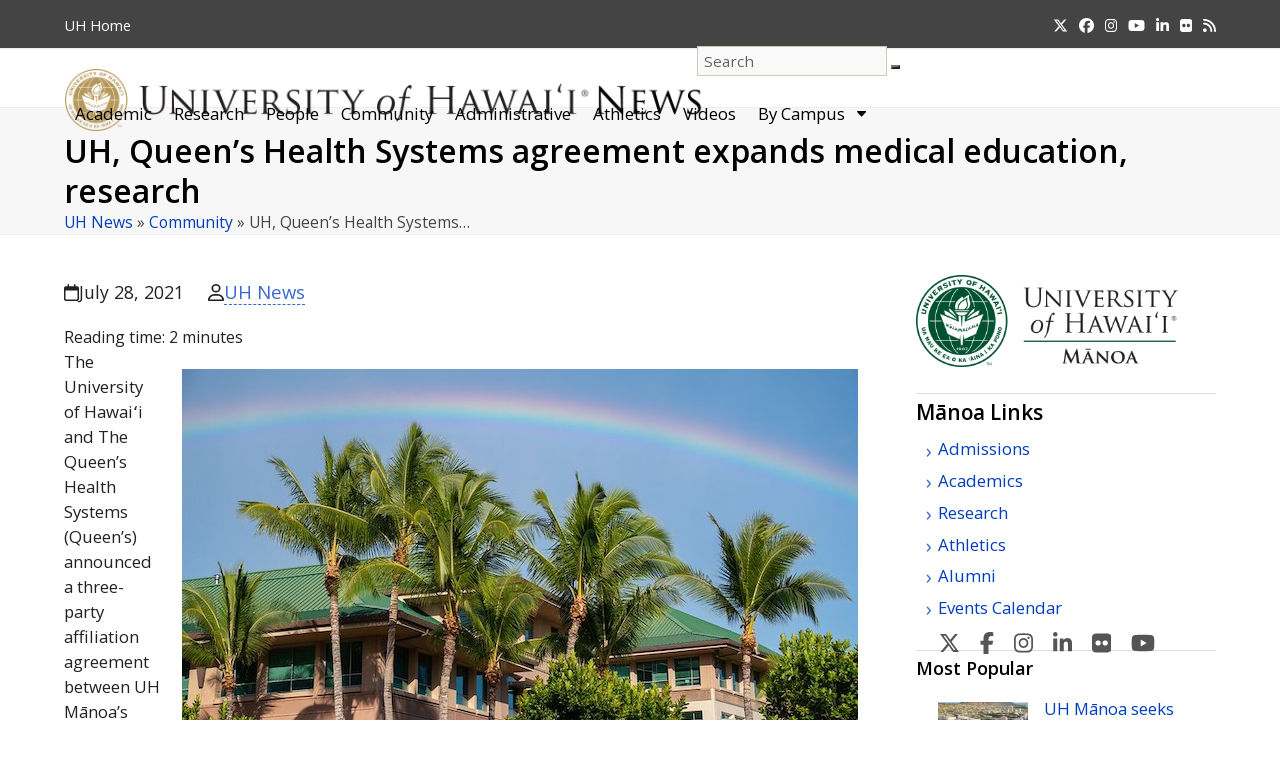

--- FILE ---
content_type: text/html; charset=UTF-8
request_url: https://www.hawaii.edu/news/2021/07/28/uh-queens-affiliation-agreement/
body_size: 82547
content:
<!DOCTYPE html>
<html dir="ltr" lang="en-US" prefix="og: https://ogp.me/ns#" class="wpex-classic-style">
<head>
<meta charset="UTF-8">
<link rel="profile" href="http://gmpg.org/xfn/11">
<title>UH, Queen’s Health Systems agreement expands medical education, research | University of Hawaiʻi System News</title>

		<!-- All in One SEO 4.9.2 - aioseo.com -->
	<meta name="description" content="The affiliation agreement will also engage the next generation of healthcare professionals and improve the health and well-being of the people of Hawaiʻi" />
	<meta name="robots" content="max-image-preview:large" />
	<meta name="author" content="UH News"/>
	<meta name="keywords" content="uh manoa,john a. burns school of medicine,queen\&#039;s health systems,jerris hedges,family medicine,pediatrics,obstetrics and gynecology,university health partners,hawaii pacific health,jill hoggard green,family medicine and community health,john a burns school of medicine" />
	<link rel="canonical" href="https://www.hawaii.edu/news/2021/07/28/uh-queens-affiliation-agreement/" />
	<meta name="generator" content="All in One SEO (AIOSEO) 4.9.2" />
		<meta property="og:locale" content="en_US" />
		<meta property="og:site_name" content="University of Hawaiʻi System News" />
		<meta property="og:type" content="blog" />
		<meta property="og:title" content="UH, Queen’s Health Systems agreement expands medical education, research | University of Hawaiʻi System News" />
		<meta property="og:description" content="The affiliation agreement will also engage the next generation of healthcare professionals and improve the health and well-being of the people of Hawaiʻi" />
		<meta property="og:url" content="https://www.hawaii.edu/news/2021/07/28/uh-queens-affiliation-agreement/" />
		<meta property="fb:admins" content="73513078098" />
		<meta property="og:image" content="https://www.hawaii.edu/news/wp-content/uploads/2021/07/manoa-jabsom-exterior-sign-thmb.jpg" />
		<meta property="og:image:secure_url" content="https://www.hawaii.edu/news/wp-content/uploads/2021/07/manoa-jabsom-exterior-sign-thmb.jpg" />
		<meta property="og:image:width" content="130" />
		<meta property="og:image:height" content="130" />
		<meta name="twitter:card" content="summary" />
		<meta name="twitter:title" content="UH, Queen’s Health Systems agreement expands medical education, research | University of Hawaiʻi System News" />
		<meta name="twitter:description" content="The affiliation agreement will also engage the next generation of healthcare professionals and improve the health and well-being of the people of Hawaiʻi" />
		<meta name="twitter:image" content="https://www.hawaii.edu/news/wp-content/uploads/2021/07/manoa-jabsom-exterior-sign-thmb.jpg" />
		<script type="application/ld+json" class="aioseo-schema">
			{"@context":"https:\/\/schema.org","@graph":[{"@type":"Article","@id":"https:\/\/www.hawaii.edu\/news\/2021\/07\/28\/uh-queens-affiliation-agreement\/#article","name":"UH, Queen\u2019s Health Systems agreement expands medical education, research | University of Hawai\u02bbi System News","headline":"UH, Queen\u2019s Health Systems agreement expands medical education, research","author":{"@id":"https:\/\/www.hawaii.edu\/news\/author\/uh-news\/#author"},"publisher":{"@id":"https:\/\/www.hawaii.edu\/news\/#organization"},"image":{"@type":"ImageObject"},"datePublished":"2021-07-28T13:59:49-10:00","dateModified":"2021-07-28T13:59:49-10:00","inLanguage":"en-US","mainEntityOfPage":{"@id":"https:\/\/www.hawaii.edu\/news\/2021\/07\/28\/uh-queens-affiliation-agreement\/#webpage"},"isPartOf":{"@id":"https:\/\/www.hawaii.edu\/news\/2021\/07\/28\/uh-queens-affiliation-agreement\/#webpage"},"articleSection":"Community, family medicine and community health, John A Burns School of Medicine, obstetrics and gynecology, pediatrics, UH Manoa"},{"@type":"BreadcrumbList","@id":"https:\/\/www.hawaii.edu\/news\/2021\/07\/28\/uh-queens-affiliation-agreement\/#breadcrumblist","itemListElement":[{"@type":"ListItem","@id":"https:\/\/www.hawaii.edu\/news#listItem","position":1,"name":"Home","item":"https:\/\/www.hawaii.edu\/news","nextItem":{"@type":"ListItem","@id":"https:\/\/www.hawaii.edu\/news\/category\/community\/#listItem","name":"Community"}},{"@type":"ListItem","@id":"https:\/\/www.hawaii.edu\/news\/category\/community\/#listItem","position":2,"name":"Community","item":"https:\/\/www.hawaii.edu\/news\/category\/community\/","nextItem":{"@type":"ListItem","@id":"https:\/\/www.hawaii.edu\/news\/2021\/07\/28\/uh-queens-affiliation-agreement\/#listItem","name":"UH, Queen\u2019s Health Systems agreement expands medical education, research"},"previousItem":{"@type":"ListItem","@id":"https:\/\/www.hawaii.edu\/news#listItem","name":"Home"}},{"@type":"ListItem","@id":"https:\/\/www.hawaii.edu\/news\/2021\/07\/28\/uh-queens-affiliation-agreement\/#listItem","position":3,"name":"UH, Queen\u2019s Health Systems agreement expands medical education, research","previousItem":{"@type":"ListItem","@id":"https:\/\/www.hawaii.edu\/news\/category\/community\/#listItem","name":"Community"}}]},{"@type":"Organization","@id":"https:\/\/www.hawaii.edu\/news\/#organization","name":"University of Hawaii News","description":"News from the University of Hawaii","url":"https:\/\/www.hawaii.edu\/news\/","logo":{"@type":"ImageObject","url":"https:\/\/www.hawaii.edu\/news\/wp-content\/uploads\/2017\/08\/system-seal.png","@id":"https:\/\/www.hawaii.edu\/news\/2021\/07\/28\/uh-queens-affiliation-agreement\/#organizationLogo","width":260,"height":260,"caption":"U H seal in System gold"},"image":{"@id":"https:\/\/www.hawaii.edu\/news\/2021\/07\/28\/uh-queens-affiliation-agreement\/#organizationLogo"}},{"@type":"Person","@id":"https:\/\/www.hawaii.edu\/news\/author\/uh-news\/#author","url":"https:\/\/www.hawaii.edu\/news\/author\/uh-news\/","name":"UH News"},{"@type":"WebPage","@id":"https:\/\/www.hawaii.edu\/news\/2021\/07\/28\/uh-queens-affiliation-agreement\/#webpage","url":"https:\/\/www.hawaii.edu\/news\/2021\/07\/28\/uh-queens-affiliation-agreement\/","name":"UH, Queen\u2019s Health Systems agreement expands medical education, research | University of Hawai\u02bbi System News","description":"The affiliation agreement will also engage the next generation of healthcare professionals and improve the health and well-being of the people of Hawai\u02bbi","inLanguage":"en-US","isPartOf":{"@id":"https:\/\/www.hawaii.edu\/news\/#website"},"breadcrumb":{"@id":"https:\/\/www.hawaii.edu\/news\/2021\/07\/28\/uh-queens-affiliation-agreement\/#breadcrumblist"},"author":{"@id":"https:\/\/www.hawaii.edu\/news\/author\/uh-news\/#author"},"creator":{"@id":"https:\/\/www.hawaii.edu\/news\/author\/uh-news\/#author"},"image":{"@type":"ImageObject","@id":"https:\/\/www.hawaii.edu\/news\/2021\/07\/28\/uh-queens-affiliation-agreement\/#mainImage"},"primaryImageOfPage":{"@id":"https:\/\/www.hawaii.edu\/news\/2021\/07\/28\/uh-queens-affiliation-agreement\/#mainImage"},"datePublished":"2021-07-28T13:59:49-10:00","dateModified":"2021-07-28T13:59:49-10:00"},{"@type":"WebSite","@id":"https:\/\/www.hawaii.edu\/news\/#website","url":"https:\/\/www.hawaii.edu\/news\/","name":"University of Hawai\u02bbi System News","description":"News from the University of Hawaii","inLanguage":"en-US","publisher":{"@id":"https:\/\/www.hawaii.edu\/news\/#organization"}}]}
		</script>
		<!-- All in One SEO -->

<meta name="viewport" content="width=device-width, initial-scale=1">
<link rel='dns-prefetch' href='//stats.wp.com' />
<link rel="alternate" type="application/rss+xml" title="University of Hawaiʻi System News &raquo; Feed" href="https://www.hawaii.edu/news/feed/" />
<link rel="alternate" type="application/rss+xml" title="University of Hawaiʻi System News &raquo; Comments Feed" href="https://www.hawaii.edu/news/comments/feed/" />
<script id="wpp-js" src="https://www.hawaii.edu/news/wp-content/plugins/wordpress-popular-posts/assets/js/wpp.min.js?ver=7.3.6" data-sampling="0" data-sampling-rate="100" data-api-url="https://www.hawaii.edu/news/wp-json/wordpress-popular-posts" data-post-id="145662" data-token="1ac7c331df" data-lang="0" data-debug="0"></script>
<link rel="alternate" title="oEmbed (JSON)" type="application/json+oembed" href="https://www.hawaii.edu/news/wp-json/oembed/1.0/embed?url=https%3A%2F%2Fwww.hawaii.edu%2Fnews%2F2021%2F07%2F28%2Fuh-queens-affiliation-agreement%2F" />
<link rel="alternate" title="oEmbed (XML)" type="text/xml+oembed" href="https://www.hawaii.edu/news/wp-json/oembed/1.0/embed?url=https%3A%2F%2Fwww.hawaii.edu%2Fnews%2F2021%2F07%2F28%2Fuh-queens-affiliation-agreement%2F&#038;format=xml" />
<style id='wp-img-auto-sizes-contain-inline-css'>
img:is([sizes=auto i],[sizes^="auto," i]){contain-intrinsic-size:3000px 1500px}
/*# sourceURL=wp-img-auto-sizes-contain-inline-css */
</style>
<link rel='stylesheet' id='wpmf-bakery-style-css' href='https://www.hawaii.edu/news/wp-content/plugins/wp-media-folder/assets/css/vc_style.css?ver=6.1.8' media='all' />
<link rel='stylesheet' id='wpmf-bakery-display-gallery-style-css' href='https://www.hawaii.edu/news/wp-content/plugins/wp-media-folder/assets/css/display-gallery/style-display-gallery.css?ver=6.1.8' media='all' />
<link rel='stylesheet' id='js_composer_front-css' href='https://www.hawaii.edu/news/wp-content/plugins/js_composer/assets/css/js_composer.min.css?ver=8.7.2' media='all' />
<link rel='stylesheet' id='crp-style-text-only-css' href='https://www.hawaii.edu/news/wp-content/plugins/contextual-related-posts/css/text-only.min.css?ver=4.1.0' media='all' />
<link rel='stylesheet' id='wordpress-popular-posts-css-css' href='https://www.hawaii.edu/news/wp-content/plugins/wordpress-popular-posts/assets/css/wpp.css?ver=7.3.6' media='all' />
<link rel='stylesheet' id='parent-style-css' href='https://www.hawaii.edu/news/wp-content/themes/Total/style.css?ver=6.5' media='all' />
<link rel='stylesheet' id='wpex-style-css' href='https://www.hawaii.edu/news/wp-content/themes/total-child-news/style.css?ver=6.5' media='all' />
<link rel='stylesheet' id='wpex-mobile-menu-breakpoint-max-css' href='https://www.hawaii.edu/news/wp-content/themes/Total/assets/css/frontend/breakpoints/max.min.css?ver=6.5' media='only screen and (max-width:1098px)' />
<link rel='stylesheet' id='wpex-mobile-menu-breakpoint-min-css' href='https://www.hawaii.edu/news/wp-content/themes/Total/assets/css/frontend/breakpoints/min.min.css?ver=6.5' media='only screen and (min-width:1099px)' />
<link rel='stylesheet' id='vcex-shortcodes-css' href='https://www.hawaii.edu/news/wp-content/themes/Total/assets/css/frontend/vcex-shortcodes.min.css?ver=6.5' media='all' />
<link rel='stylesheet' id='wpex-wpbakery-css' href='https://www.hawaii.edu/news/wp-content/themes/Total/assets/css/frontend/wpbakery.min.css?ver=6.5' media='all' />
<link rel='stylesheet' id='__EPYT__style-css' href='https://www.hawaii.edu/news/wp-content/plugins/youtube-embed-plus/styles/ytprefs.min.css?ver=14.2.4' media='all' />
<style id='__EPYT__style-inline-css'>

                .epyt-gallery-thumb {
                        width: 33.333%;
                }
                
                         @media (min-width:0px) and (max-width: 767px) {
                            .epyt-gallery-rowbreak {
                                display: none;
                            }
                            .epyt-gallery-allthumbs[class*="epyt-cols"] .epyt-gallery-thumb {
                                width: 100% !important;
                            }
                          }
/*# sourceURL=__EPYT__style-inline-css */
</style>
<script id="wpex-core-js-extra">
var wpex_theme_params = {"selectArrowIcon":"\u003Cspan class=\"wpex-select-arrow__icon wpex-icon--sm wpex-flex wpex-icon\" aria-hidden=\"true\"\u003E\u003Csvg viewBox=\"0 0 24 24\" xmlns=\"http://www.w3.org/2000/svg\"\u003E\u003Crect fill=\"none\" height=\"24\" width=\"24\"/\u003E\u003Cg transform=\"matrix(0, -1, 1, 0, -0.115, 23.885)\"\u003E\u003Cpolygon points=\"17.77,3.77 16,2 6,12 16,22 17.77,20.23 9.54,12\"/\u003E\u003C/g\u003E\u003C/svg\u003E\u003C/span\u003E","customSelects":".widget_categories form,.widget_archive select,.vcex-form-shortcode select","scrollToHash":"1","localScrollFindLinks":"1","localScrollHighlight":"1","localScrollUpdateHash":"1","scrollToHashTimeout":"500","localScrollTargets":"li.local-scroll a, a.local-scroll, .local-scroll-link, .local-scroll-link \u003E a,.sidr-class-local-scroll-link,li.sidr-class-local-scroll \u003E span \u003E a,li.sidr-class-local-scroll \u003E a","scrollToBehavior":"smooth","sidrDropdownTarget":"li"};
//# sourceURL=wpex-core-js-extra
</script>
<script src="https://www.hawaii.edu/news/wp-content/themes/Total/assets/js/frontend/core.min.js?ver=6.5" id="wpex-core-js" defer data-wp-strategy="defer"></script>
<script id="wpex-inline-js-after">
!function(){const e=document.querySelector("html"),t=()=>{const t=window.innerWidth-document.documentElement.clientWidth;t&&e.style.setProperty("--wpex-scrollbar-width",`${t}px`)};t(),window.addEventListener("resize",(()=>{t()}))}();
//# sourceURL=wpex-inline-js-after
</script>
<script id="wpex-sticky-header-js-extra">
var wpex_sticky_header_params = {"breakpoint":"1099"};
//# sourceURL=wpex-sticky-header-js-extra
</script>
<script src="https://www.hawaii.edu/news/wp-content/themes/Total/assets/js/frontend/sticky/header.min.js?ver=6.5" id="wpex-sticky-header-js" defer data-wp-strategy="defer"></script>
<script src="https://www.hawaii.edu/news/wp-includes/js/jquery/jquery.min.js?ver=3.7.1" id="jquery-core-js"></script>
<script src="https://www.hawaii.edu/news/wp-includes/js/jquery/jquery-migrate.min.js?ver=3.4.1" id="jquery-migrate-js"></script>
<script src="https://www.hawaii.edu/news/wp-includes/js/hoverIntent.min.js?ver=1.10.2" id="hoverIntent-js"></script>
<script id="wpex-superfish-js-extra">
var wpex_superfish_params = {"delay":"600","speed":"fast","speedOut":"fast"};
//# sourceURL=wpex-superfish-js-extra
</script>
<script src="https://www.hawaii.edu/news/wp-content/themes/Total/assets/js/vendor/jquery.superfish.min.js?ver=6.5" id="wpex-superfish-js" defer data-wp-strategy="defer"></script>
<script id="wpex-mobile-menu-toggle-js-extra">
var wpex_mobile_menu_toggle_params = {"breakpoint":"1098","i18n":{"openSubmenu":"Open submenu of %s","closeSubmenu":"Close submenu of %s"},"openSubmenuIcon":"\u003Cspan class=\"wpex-open-submenu__icon wpex-transition-transform wpex-duration-300 wpex-icon\" aria-hidden=\"true\"\u003E\u003Csvg xmlns=\"http://www.w3.org/2000/svg\" viewBox=\"0 0 448 512\"\u003E\u003Cpath d=\"M201.4 342.6c12.5 12.5 32.8 12.5 45.3 0l160-160c12.5-12.5 12.5-32.8 0-45.3s-32.8-12.5-45.3 0L224 274.7 86.6 137.4c-12.5-12.5-32.8-12.5-45.3 0s-12.5 32.8 0 45.3l160 160z\"/\u003E\u003C/svg\u003E\u003C/span\u003E"};
//# sourceURL=wpex-mobile-menu-toggle-js-extra
</script>
<script src="https://www.hawaii.edu/news/wp-content/themes/Total/assets/js/frontend/mobile-menu/toggle.min.js?ver=6.5" id="wpex-mobile-menu-toggle-js" defer data-wp-strategy="defer"></script>
<script id="__ytprefs__-js-extra">
var _EPYT_ = {"ajaxurl":"https://www.hawaii.edu/news/wp-admin/admin-ajax.php","security":"8238c81d19","gallery_scrolloffset":"20","eppathtoscripts":"https://www.hawaii.edu/news/wp-content/plugins/youtube-embed-plus/scripts/","eppath":"https://www.hawaii.edu/news/wp-content/plugins/youtube-embed-plus/","epresponsiveselector":"[\"iframe.__youtube_prefs__\"]","epdovol":"1","version":"14.2.4","evselector":"iframe.__youtube_prefs__[src], iframe[src*=\"youtube.com/embed/\"], iframe[src*=\"youtube-nocookie.com/embed/\"]","ajax_compat":"","maxres_facade":"eager","ytapi_load":"light","pause_others":"","stopMobileBuffer":"1","facade_mode":"","not_live_on_channel":""};
//# sourceURL=__ytprefs__-js-extra
</script>
<script src="https://www.hawaii.edu/news/wp-content/plugins/youtube-embed-plus/scripts/ytprefs.min.js?ver=14.2.4" id="__ytprefs__-js"></script>
<script></script><link rel="https://api.w.org/" href="https://www.hawaii.edu/news/wp-json/" /><link rel="alternate" title="JSON" type="application/json" href="https://www.hawaii.edu/news/wp-json/wp/v2/posts/145662" /><link rel="EditURI" type="application/rsd+xml" title="RSD" href="https://www.hawaii.edu/news/xmlrpc.php?rsd" />

<link rel='shortlink' href='https://www.hawaii.edu/news/?p=145662' />
	<style>img#wpstats{display:none}</style>
		            <style id="wpp-loading-animation-styles">@-webkit-keyframes bgslide{from{background-position-x:0}to{background-position-x:-200%}}@keyframes bgslide{from{background-position-x:0}to{background-position-x:-200%}}.wpp-widget-block-placeholder,.wpp-shortcode-placeholder{margin:0 auto;width:60px;height:3px;background:#dd3737;background:linear-gradient(90deg,#dd3737 0%,#571313 10%,#dd3737 100%);background-size:200% auto;border-radius:3px;-webkit-animation:bgslide 1s infinite linear;animation:bgslide 1s infinite linear}</style>
            <script async src="https://www.googletagmanager.com/gtag/js?id=UA-18687602-6"></script>
<script>
  window.dataLayer = window.dataLayer || [];
  function gtag(){dataLayer.push(arguments);}
  gtag('js', new Date());

  gtag('config', 'UA-18687602-6');
</script>
<script async src="https://www.googletagmanager.com/gtag/js?id=G-EN7Y1397VT"></script>
<script>
  window.dataLayer = window.dataLayer || [];
  function gtag(){dataLayer.push(arguments);}
  gtag('js', new Date());

  gtag('config', 'G-EN7Y1397VT');
</script>
<noscript><style>body:not(.content-full-screen) .wpex-vc-row-stretched[data-vc-full-width-init="false"]{visibility:visible;}</style></noscript><link rel="icon" href="https://www.hawaii.edu/news/wp-content/uploads/2019/04/cropped-UHNews512-1-32x32.jpg" sizes="32x32" />
<link rel="icon" href="https://www.hawaii.edu/news/wp-content/uploads/2019/04/cropped-UHNews512-1-192x192.jpg" sizes="192x192" />
<link rel="apple-touch-icon" href="https://www.hawaii.edu/news/wp-content/uploads/2019/04/cropped-UHNews512-1-180x180.jpg" />
<meta name="msapplication-TileImage" content="https://www.hawaii.edu/news/wp-content/uploads/2019/04/cropped-UHNews512-1-270x270.jpg" />
<noscript><style> .wpb_animate_when_almost_visible { opacity: 1; }</style></noscript><style data-type="wpex-css" id="wpex-css">/*TYPOGRAPHY*/#site-logo .site-logo-text{font-family:'Open Sans',sans-serif;}h1,.wpex-h1{font-weight:600;}h2,.wpex-h2{font-weight:600;}h3,.wpex-h3{font-weight:600;}h4,.wpex-h4{font-weight:600;}/*ADVANCED STYLING CSS*/#site-logo .logo-img{max-height:62px;width:auto;}/*CUSTOMIZER STYLING*/:root{--wpex-accent:#997a41;--wpex-accent-alt:#997a41;--wpex-link-color:#3969cc;--wpex-hover-heading-link-color:#3969cc;--wpex-hover-link-color:#907139;--wpex-btn-color:#ffffff;--wpex-hover-btn-color:#ffffff;--wpex-btn-bg:#907139;--wpex-hover-btn-bg:#6d6d6d;--wpex-vc-column-inner-margin-bottom:30px;}.page-header{margin-block-end:20px;}.page-header.wpex-supports-mods .page-header-title{color:#000000;}.site-breadcrumbs{color:#444444;}.site-breadcrumbs a{color:#003ebc;}.site-breadcrumbs a:hover{color:#907139;}#site-scroll-top{background-color:#e2e2e2;color:#444444;}#site-scroll-top:hover{background-color:#b3995d;}#top-bar-wrap{background-color:#444444;}.wpex-top-bar-sticky{background-color:#444444;}#top-bar{color:#ffffff;--wpex-text-2:#ffffff;--wpex-text-3:#ffffff;--wpex-text-4:#ffffff;--wpex-link-color:#f0d695;}#top-bar-social a.wpex-social-btn-no-style{color:#ffffff;}#top-bar-social a.wpex-social-btn-no-style:hover{color:#f0d695;}.header-padding{padding-block-start:22px;}#site-navigation-wrap{--wpex-main-nav-link-padding-x:15px;--wpex-main-nav-bg:#ffffff;--wpex-main-nav-link-color:#000000;--wpex-hover-main-nav-link-color:#000000;--wpex-active-main-nav-link-color:#000000;--wpex-hover-main-nav-link-color:#886a32;--wpex-active-main-nav-link-color:#997a41;--wpex-dropmenu-bg:#ffffff;--wpex-dropmenu-caret-bg:#ffffff;--wpex-dropmenu-border-color:#886a32;--wpex-dropmenu-caret-border-color:#886a32;--wpex-megamenu-divider-color:#886a32;--wpex-dropmenu-link-color:#444444;--wpex-hover-dropmenu-link-color:#886a32;--wpex-hover-dropmenu-link-bg:#ffffff;--wpex-megamenu-heading-color:#70521c;}#mobile-menu,#mobile-icons-menu{--wpex-link-color:#444444;--wpex-hover-link-color:#444444;--wpex-hover-link-color:#907139;}.mobile-toggle-nav{background:#ffffff;--wpex-hover-link-color:#907139;}.mobile-toggle-nav-ul,.mobile-toggle-nav-ul a{border-color:#907139;}#sidebar{background-color:#ffffff;color:#444444;--wpex-link-color:#003ebc;--wpex-hover-link-color:#003ebc;--wpex-widget-link-color:#003ebc;--wpex-hover-link-color:#907139;--wpex-hover-widget-link-color:#907139;}#sidebar .widget-title{text-align:left;}.blog-entry{--wpex-entry-left-thumbnail-media-width:130px;}#footer-callout-wrap{color:#886a32;}.footer-callout-content a{color:#003ebc;}#footer-callout .theme-button{border-radius:6px;background:#907139;color:#ffffff;}#footer-callout .theme-button:hover{background:#6d6d6d;color:#ffffff;}#footer-bottom{background-color:#222222;color:#eaeaea;--wpex-text-2:#eaeaea;--wpex-text-3:#eaeaea;--wpex-text-4:#eaeaea;--wpex-link-color:#ffffff;--wpex-hover-link-color:#ffffff;--wpex-hover-link-color:#f0d695;}</style><link rel='stylesheet' id='wpex-google-font-open-sans-css' href='https://fonts.googleapis.com/css2?family=Open+Sans:ital,wght@0,100;0,200;0,300;0,400;0,500;0,600;0,700;0,800;0,900;1,100;1,200;1,300;1,400;1,500;1,600;1,700;1,800;1,900&#038;display=swap&#038;subset=latin' media='all' />
</head>

<body class="wp-singular post-template-default single single-post postid-145662 single-format-standard wp-custom-logo wp-embed-responsive wp-theme-Total wp-child-theme-total-child-news wpex-theme wpex-responsive full-width-main-layout no-composer wpex-live-site site-full-width content-right-sidebar has-sidebar has-topbar post-in-category-community sidebar-widget-icons hasnt-overlay-header wpex-has-fixed-footer has-mobile-menu wpex-mobile-toggle-menu-icon_buttons_under_logo wpex-no-js wpb-js-composer js-comp-ver-8.7.2 vc_responsive">

	
<a href="#content" class="skip-to-content">Skip to content</a>

	
	<span data-ls_id="#site_top" tabindex="-1"></span>
	<div id="outer-wrap" class="wpex-overflow-clip">
		
		
		
		<div id="wrap" class="wpex-clr">

			
			<div id="top-bar-wrap" class="wpex-border-b wpex-border-main wpex-border-solid wpex-text-sm wpex-print-hidden">
			<div id="top-bar" class="container wpex-relative wpex-py-15 wpex-md-flex wpex-justify-between wpex-items-center wpex-text-center wpex-md-text-initial">
	<div id="top-bar-content" class="top-bar-left wpex-clr">
<nav class="top-bar-nav wpex-inline-block" aria-label="Utility menu"><ul id="menu-very-top" class="top-bar-menu wpex-inline-block wpex-m-0 wpex-list-none wpex-last-mr-0"><li class="menu-item menu-item-type-custom menu-item-object-custom menu-item-63270"><a href="https://www.hawaii.edu"><span class="link-inner"><abbr title="University of Hawaii">UH</abbr> Home</span></a></li>
</ul></nav>
</div>


<div id="top-bar-social" class="top-bar-right social-style-none"><ul id="top-bar-social-list" class="wpex-inline-flex wpex-flex-wrap wpex-gap-y-5 wpex-list-none wpex-m-0 wpex-last-mr-0 wpex-gap-x-15 wpex-justify-center wpex-md-justify-start"><li class="top-bar-social-list__item"><a href="https://twitter.com/UHawaiiNews" class="top-bar-social-list__link wpex-x-twitter wpex-social-btn wpex-social-btn-no-style"><span class="wpex-icon" aria-hidden="true"><svg xmlns="http://www.w3.org/2000/svg" viewBox="0 0 512 512"><path d="M389.2 48h70.6L305.6 224.2 487 464H345L233.7 318.6 106.5 464H35.8L200.7 275.5 26.8 48H172.4L272.9 180.9 389.2 48zM364.4 421.8h39.1L151.1 88h-42L364.4 421.8z"/></svg></span><span class="screen-reader-text">Twitter</span></a></li><li class="top-bar-social-list__item"><a href="https://www.facebook.com/universityofhawaii" class="top-bar-social-list__link wpex-facebook wpex-social-btn wpex-social-btn-no-style"><span class="wpex-icon" aria-hidden="true"><svg xmlns="http://www.w3.org/2000/svg" viewBox="0 0 512 512"><path d="M512 256C512 114.6 397.4 0 256 0S0 114.6 0 256C0 376 82.7 476.8 194.2 504.5V334.2H141.4V256h52.8V222.3c0-87.1 39.4-127.5 125-127.5c16.2 0 44.2 3.2 55.7 6.4V172c-6-.6-16.5-1-29.6-1c-42 0-58.2 15.9-58.2 57.2V256h83.6l-14.4 78.2H287V510.1C413.8 494.8 512 386.9 512 256h0z"/></svg></span><span class="screen-reader-text">Facebook</span></a></li><li class="top-bar-social-list__item"><a href="https://instagram.com/uhawaiinews" class="top-bar-social-list__link wpex-instagram wpex-social-btn wpex-social-btn-no-style"><span class="wpex-icon" aria-hidden="true"><svg xmlns="http://www.w3.org/2000/svg" viewBox="0 0 448 512"><path d="M224.1 141c-63.6 0-114.9 51.3-114.9 114.9s51.3 114.9 114.9 114.9S339 319.5 339 255.9 287.7 141 224.1 141zm0 189.6c-41.1 0-74.7-33.5-74.7-74.7s33.5-74.7 74.7-74.7 74.7 33.5 74.7 74.7-33.6 74.7-74.7 74.7zm146.4-194.3c0 14.9-12 26.8-26.8 26.8-14.9 0-26.8-12-26.8-26.8s12-26.8 26.8-26.8 26.8 12 26.8 26.8zm76.1 27.2c-1.7-35.9-9.9-67.7-36.2-93.9-26.2-26.2-58-34.4-93.9-36.2-37-2.1-147.9-2.1-184.9 0-35.8 1.7-67.6 9.9-93.9 36.1s-34.4 58-36.2 93.9c-2.1 37-2.1 147.9 0 184.9 1.7 35.9 9.9 67.7 36.2 93.9s58 34.4 93.9 36.2c37 2.1 147.9 2.1 184.9 0 35.9-1.7 67.7-9.9 93.9-36.2 26.2-26.2 34.4-58 36.2-93.9 2.1-37 2.1-147.8 0-184.8zM398.8 388c-7.8 19.6-22.9 34.7-42.6 42.6-29.5 11.7-99.5 9-132.1 9s-102.7 2.6-132.1-9c-19.6-7.8-34.7-22.9-42.6-42.6-11.7-29.5-9-99.5-9-132.1s-2.6-102.7 9-132.1c7.8-19.6 22.9-34.7 42.6-42.6 29.5-11.7 99.5-9 132.1-9s102.7-2.6 132.1 9c19.6 7.8 34.7 22.9 42.6 42.6 11.7 29.5 9 99.5 9 132.1s2.7 102.7-9 132.1z"/></svg></span><span class="screen-reader-text">Instagram</span></a></li><li class="top-bar-social-list__item"><a href="https://www.youtube.com/user/uhmagazine" class="top-bar-social-list__link wpex-youtube wpex-social-btn wpex-social-btn-no-style"><span class="wpex-icon" aria-hidden="true"><svg xmlns="http://www.w3.org/2000/svg" viewBox="0 0 576 512"><path d="M549.7 124.1c-6.3-23.7-24.8-42.3-48.3-48.6C458.8 64 288 64 288 64S117.2 64 74.6 75.5c-23.5 6.3-42 24.9-48.3 48.6-11.4 42.9-11.4 132.3-11.4 132.3s0 89.4 11.4 132.3c6.3 23.7 24.8 41.5 48.3 47.8C117.2 448 288 448 288 448s170.8 0 213.4-11.5c23.5-6.3 42-24.2 48.3-47.8 11.4-42.9 11.4-132.3 11.4-132.3s0-89.4-11.4-132.3zm-317.5 213.5V175.2l142.7 81.2-142.7 81.2z"/></svg></span><span class="screen-reader-text">YouTube</span></a></li><li class="top-bar-social-list__item"><a href="https://www.linkedin.com/school/uhawaiinews/" class="top-bar-social-list__link wpex-linkedin wpex-social-btn wpex-social-btn-no-style"><span class="wpex-icon" aria-hidden="true"><svg xmlns="http://www.w3.org/2000/svg" viewBox="0 0 448 512"><path d="M100.3 448H7.4V148.9h92.9zM53.8 108.1C24.1 108.1 0 83.5 0 53.8a53.8 53.8 0 0 1 107.6 0c0 29.7-24.1 54.3-53.8 54.3zM447.9 448h-92.7V302.4c0-34.7-.7-79.2-48.3-79.2-48.3 0-55.7 37.7-55.7 76.7V448h-92.8V148.9h89.1v40.8h1.3c12.4-23.5 42.7-48.3 87.9-48.3 94 0 111.3 61.9 111.3 142.3V448z"/></svg></span><span class="screen-reader-text">LinkedIn</span></a></li><li class="top-bar-social-list__item"><a href="https://www.flickr.com/photos/uhawaii" class="top-bar-social-list__link wpex-flickr wpex-social-btn wpex-social-btn-no-style"><span class="wpex-icon" aria-hidden="true"><svg xmlns="http://www.w3.org/2000/svg" viewBox="0 0 27 32"><path d="M22.286 2.286q2.125 0 3.634 1.509t1.509 3.634v17.143q0 2.125-1.509 3.634t-3.634 1.509h-17.143q-2.125 0-3.634-1.509t-1.509-3.634v-17.143q0-2.125 1.509-3.634t3.634-1.509h17.143zM12.464 16q0-1.571-1.107-2.679t-2.679-1.107-2.679 1.107-1.107 2.679 1.107 2.679 2.679 1.107 2.679-1.107 1.107-2.679zM22.536 16q0-1.571-1.107-2.679t-2.679-1.107-2.679 1.107-1.107 2.679 1.107 2.679 2.679 1.107 2.679-1.107 1.107-2.679z"></path></svg></span><span class="screen-reader-text">Flickr</span></a></li><li class="top-bar-social-list__item"><a href="http://feeds.feedburner.com/UHawaiiNews" class="top-bar-social-list__link wpex-rss wpex-social-btn wpex-social-btn-no-style"><span class="wpex-icon" aria-hidden="true"><svg xmlns="http://www.w3.org/2000/svg" viewBox="0 0 448 512"><path d="M0 64C0 46.3 14.3 32 32 32c229.8 0 416 186.2 416 416c0 17.7-14.3 32-32 32s-32-14.3-32-32C384 253.6 226.4 96 32 96C14.3 96 0 81.7 0 64zM0 416a64 64 0 1 1 128 0A64 64 0 1 1 0 416zM32 160c159.1 0 288 128.9 288 288c0 17.7-14.3 32-32 32s-32-14.3-32-32c0-123.7-100.3-224-224-224c-17.7 0-32-14.3-32-32s14.3-32 32-32z"/></svg></span><span class="screen-reader-text">RSS</span></a></li></ul></div></div>
		</div>
	<div id="site-header-sticky-wrapper" class="wpex-sticky-header-holder not-sticky wpex-print-hidden">	<header id="site-header" class="header-one wpex-z-sticky fixed-scroll has-sticky-dropshadow dyn-styles wpex-print-hidden wpex-relative wpex-clr">
				<div id="site-header-inner" class="header-one-inner header-padding container wpex-relative wpex-h-100 wpex-py-30 wpex-clr">
<div id="site-logo" class="site-branding header-one-logo logo-padding wpex-flex wpex-items-center wpex-float-left wpex-h-100">
	<div id="site-logo-inner" ><a id="site-logo-link" href="https://www.hawaii.edu/news/" rel="home" class="main-logo"><img src="https://www.hawaii.edu/news/wp-content/uploads/2017/08/seal-name@2x.png" alt="University of Hawaiʻi System News" class="logo-img wpex-h-auto wpex-max-w-100 wpex-align-middle" width="1362" height="62" data-no-retina data-skip-lazy fetchpriority="high" srcset="https://www.hawaii.edu/news/wp-content/uploads/2017/08/seal-name@2x.png 1x,https://www.hawaii.edu/news/wp-content/uploads/2017/08/seal-name@2x.png 2x"></a></div>

</div>

<div id="site-navigation-wrap" class="navbar-style-one navbar-fixed-height navbar-allows-inner-bg navbar-fixed-line-height wpex-dropdowns-caret wpex-stretch-megamenus hide-at-mm-breakpoint wpex-clr wpex-print-hidden">
	<nav id="site-navigation" class="navigation main-navigation main-navigation-one wpex-clr" aria-label="Main menu"><ul id="menu-categories" class="main-navigation-ul dropdown-menu sf-menu"><li class="menu-item menu-item-type-taxonomy menu-item-object-category menu-item-186927"><a href="https://www.hawaii.edu/news/category/academic-news/"><span class="link-inner">Academic</span></a></li>
<li class="menu-item menu-item-type-taxonomy menu-item-object-category menu-item-186928"><a href="https://www.hawaii.edu/news/category/research/"><span class="link-inner">Research</span></a></li>
<li class="menu-item menu-item-type-taxonomy menu-item-object-category menu-item-186929"><a href="https://www.hawaii.edu/news/category/people/"><span class="link-inner">People</span></a></li>
<li class="menu-item menu-item-type-taxonomy menu-item-object-category current-post-ancestor current-menu-parent current-post-parent menu-item-186926"><a href="https://www.hawaii.edu/news/category/community/"><span class="link-inner">Community</span></a></li>
<li class="menu-item menu-item-type-taxonomy menu-item-object-category menu-item-186930"><a href="https://www.hawaii.edu/news/category/administrative/"><span class="link-inner">Administrative</span></a></li>
<li class="menu-item menu-item-type-taxonomy menu-item-object-category menu-item-186931"><a href="https://www.hawaii.edu/news/category/athletics/"><span class="link-inner">Athletics</span></a></li>
<li class="menu-item menu-item-type-taxonomy menu-item-object-category menu-item-186933"><a href="https://www.hawaii.edu/news/category/video/"><span class="link-inner">Videos</span></a></li>
<li class="megamenu col-2 hide-headings nav-no-click menu-item menu-item-type-custom menu-item-object-custom menu-item-home menu-item-has-children menu-item-63236 dropdown"><a href="https://www.hawaii.edu/news/#menu-two-campuses"><span class="link-inner"><span style="color:#000000;">By Campus</span>  <span style="color:#886a32;"><i class="ticon ticon-caret-down" aria-hidden="true"></i></span><span class="screen-reader-text">dropdown menu</span> <span class="nav-arrow top-level"><span class="nav-arrow__icon wpex-icon" aria-hidden="true"><svg xmlns="http://www.w3.org/2000/svg" viewBox="0 0 18 32"><path d="M18.286 12.571q0 0.464-0.339 0.804l-8 8q-0.339 0.339-0.804 0.339t-0.804-0.339l-8-8q-0.339-0.339-0.339-0.804t0.339-0.804 0.804-0.339h16q0.464 0 0.804 0.339t0.339 0.804z"></path></svg></span></span></span></a>
<ul class="sub-menu">
	<li class="col-1 no-show no-mobile menu-item menu-item-type-custom menu-item-object-custom menu-item-has-children menu-item-63237 dropdown"><a><span class="link-inner">column 1 <span class="nav-arrow second-level"><span class="nav-arrow__icon wpex-icon wpex-icon--bidi" aria-hidden="true"><svg xmlns="http://www.w3.org/2000/svg" viewBox="0 0 11 32"><path d="M10.286 16q0 0.464-0.339 0.804l-8 8q-0.339 0.339-0.804 0.339t-0.804-0.339-0.339-0.804v-16q0-0.464 0.339-0.804t0.804-0.339 0.804 0.339l8 8q0.339 0.339 0.339 0.804z"></path></svg></span></span></span></a>
	<ul class="megamenu__inner-ul">
		<li class="menu-item menu-item-type-custom menu-item-object-custom menu-item-63238"><a href="https://www.hawaii.edu/news/tag/hawaii-community-college/"><span class="link-inner">Hawaiʻi</span></a></li>
		<li class="menu-item menu-item-type-custom menu-item-object-custom menu-item-63239"><a href="https://www.hawaii.edu/news/tag/uh-hilo/"><span class="link-inner">Hilo</span></a></li>
		<li class="menu-item menu-item-type-custom menu-item-object-custom menu-item-63240"><a href="https://www.hawaii.edu/news/tag/honolulu-community-college/"><span class="link-inner">Honolulu</span></a></li>
		<li class="menu-item menu-item-type-custom menu-item-object-custom menu-item-63241"><a href="https://www.hawaii.edu/news/tag/kapiolani-community-college/"><span class="link-inner">Kapiʻolani</span></a></li>
		<li class="menu-item menu-item-type-custom menu-item-object-custom menu-item-63242"><a href="https://www.hawaii.edu/news/tag/kauai-community-college/"><span class="link-inner">Kauaʻi</span></a></li>
	</ul>
</li>
	<li class="col-2 no-show no-mobile menu-item menu-item-type-custom menu-item-object-custom menu-item-has-children menu-item-63243 dropdown"><a><span class="link-inner">column 2 <span class="nav-arrow second-level"><span class="nav-arrow__icon wpex-icon wpex-icon--bidi" aria-hidden="true"><svg xmlns="http://www.w3.org/2000/svg" viewBox="0 0 11 32"><path d="M10.286 16q0 0.464-0.339 0.804l-8 8q-0.339 0.339-0.804 0.339t-0.804-0.339-0.339-0.804v-16q0-0.464 0.339-0.804t0.804-0.339 0.804 0.339l8 8q0.339 0.339 0.339 0.804z"></path></svg></span></span></span></a>
	<ul class="megamenu__inner-ul">
		<li class="menu-item menu-item-type-custom menu-item-object-custom menu-item-63244"><a href="https://www.hawaii.edu/news/tag/leeward-community-college/"><span class="link-inner">Leeward</span></a></li>
		<li class="menu-item menu-item-type-custom menu-item-object-custom menu-item-63245"><a href="https://www.hawaii.edu/news/tag/uh-manoa/"><span class="link-inner">Mānoa</span></a></li>
		<li class="menu-item menu-item-type-custom menu-item-object-custom menu-item-63246"><a href="https://www.hawaii.edu/news/tag/maui-college/"><span class="link-inner">Maui</span></a></li>
		<li class="menu-item menu-item-type-custom menu-item-object-custom menu-item-63247"><a href="https://www.hawaii.edu/news/tag/uh-west-oahu/"><span class="link-inner">West Oʻahu</span></a></li>
		<li class="menu-item menu-item-type-custom menu-item-object-custom menu-item-63248"><a href="https://www.hawaii.edu/news/tag/windward-community-college/"><span class="link-inner">Windward</span></a></li>
	</ul>
</li>
</ul>
</li>
</ul>    <form id="search-box" method="get" class="my-custom-searchform" action="https://www.hawaii.edu/news/">
        
		<input type="search" class="field" name="s" placeholder="Search" id="searchs" aria-labelledby="search-box" />
	
		<button type="submit" class="searchform-submit" aria-label="search"><span class="ticon ticon-search" aria-hidden="true"></span><span class="screen-reader-text">Submit</span></button>
    </form>
</nav>
</div>


<div id="mobile-menu" class="wpex-mobile-menu-toggle show-at-mm-breakpoint wpex-flex wpex-items-center wpex-mt-20 wpex-justify-center">
	<div class="wpex-inline-flex wpex-items-center"><a href="#" class="mobile-menu-toggle" role="button" aria-expanded="false"><span class="mobile-menu-toggle__icon wpex-flex"><span class="wpex-hamburger-icon wpex-hamburger-icon--inactive wpex-hamburger-icon--animate" aria-hidden="true"><span></span></span></span><span class="screen-reader-text" data-open-text>Open mobile menu</span><span class="screen-reader-text" data-open-text>Close mobile menu</span></a></div>
</div>

</div>
			</header>
</div>
			
			<main id="main" class="site-main wpex-clr">

				
<header class="page-header has-aside default-page-header wpex-relative wpex-mb-40 wpex-surface-2 wpex-py-20 wpex-border-t wpex-border-b wpex-border-solid wpex-border-surface-3 wpex-text-2 wpex-supports-mods">

	
	<div class="page-header-inner container wpex-md-flex wpex-md-flex-wrap wpex-md-items-center wpex-md-justify-between">
<div class="page-header-content wpex-md-mr-15">

<h1 class="page-header-title wpex-block wpex-m-0 wpex-text-2xl">

	<span>UH, Queen’s Health Systems agreement expands medical education, research</span>

</h1>

</div>
<div class="page-header-aside wpex-md-text-right"><nav class="site-breadcrumbs position-page_header_aside wpex-text-4 wpex-text-sm" aria-label="You are here:"><span class="breadcrumb-trail"><span class="trail-begin"><a href="https://www.hawaii.edu/news/" rel="home"><span>UH News</span></a></span><span class="sep sep-1"> &raquo </span><span class="trail-post-categories"><span  class="term-26"><a href="https://www.hawaii.edu/news/category/community/"><span>Community</span></a></span></span><span class="sep sep-2"> &raquo </span><span class="trail-end">UH, Queen’s Health Systems&hellip;</span></span></nav></div></div>

	
</header>


<div id="content-wrap"  class="container wpex-clr">

	
	<div id="primary" class="content-area wpex-clr">

		
		<div id="content" class="site-content wpex-clr">

			
			
<article id="single-blocks" class="single-blog-article wpex-first-mt-0 wpex-clr">
	<div id="post-media" class="single-blog-media single-media wpex-relative wpex-mb-20"></div>


<ul class="meta wpex-text-sm wpex-text-3 wpex-mb-20 wpex-last-mr-0">    <li class="meta-date"><span class="meta-icon wpex-icon" aria-hidden="true"><svg xmlns="http://www.w3.org/2000/svg" viewBox="0 0 448 512"><path d="M152 24c0-13.3-10.7-24-24-24s-24 10.7-24 24V64H64C28.7 64 0 92.7 0 128v16 48V448c0 35.3 28.7 64 64 64H384c35.3 0 64-28.7 64-64V192 144 128c0-35.3-28.7-64-64-64H344V24c0-13.3-10.7-24-24-24s-24 10.7-24 24V64H152V24zM48 192H400V448c0 8.8-7.2 16-16 16H64c-8.8 0-16-7.2-16-16V192z"/></svg></span><time class="updated" datetime="2021-07-28">July 28, 2021</time></li>
	<li class="meta-author"><span class="meta-icon wpex-icon" aria-hidden="true"><svg xmlns="http://www.w3.org/2000/svg" viewBox="0 0 448 512"><path d="M304 128a80 80 0 1 0 -160 0 80 80 0 1 0 160 0zM96 128a128 128 0 1 1 256 0A128 128 0 1 1 96 128zM49.3 464H398.7c-8.9-63.3-63.3-112-129-112H178.3c-65.7 0-120.1 48.7-129 112zM0 482.3C0 383.8 79.8 304 178.3 304h91.4C368.2 304 448 383.8 448 482.3c0 16.4-13.3 29.7-29.7 29.7H29.7C13.3 512 0 498.7 0 482.3z"/></svg></span><span class="vcard author"><span class="fn"><a href="https://www.hawaii.edu/news/author/uh-news/" title="Posts by UH News" rel="author">UH News</a></span></span></li>
</ul>

<div class="single-blog-content single-content entry wpex-mt-20 wpex-mb-40 wpex-clr"><span class="span-reading-time rt-reading-time" style="display: block;"><span class="rt-label rt-prefix">Reading time: </span> <span class="rt-time"> 2</span> <span class="rt-label rt-postfix">minutes</span></span><figure id="attachment_145664" aria-describedby="caption-attachment-145664" style="width: 676px" class="wp-caption alignright"><img fetchpriority="high" decoding="async" src="https://www.hawaii.edu/news/wp-content/uploads/2021/07/manoa-jabsom-exterior-rainbow.jpg" alt="jabsom exterior with rainbow" width="676" height="381" class="size-full wp-image-145664" srcset="https://www.hawaii.edu/news/wp-content/uploads/2021/07/manoa-jabsom-exterior-rainbow.jpg 676w, https://www.hawaii.edu/news/wp-content/uploads/2021/07/manoa-jabsom-exterior-rainbow-300x169.jpg 300w, https://www.hawaii.edu/news/wp-content/uploads/2021/07/manoa-jabsom-exterior-rainbow-130x73.jpg 130w" sizes="(max-width: 676px) 100vw, 676px" /><figcaption id="caption-attachment-145664" class="wp-caption-text">The John A. Burns School of Medicine</figcaption></figure>
<p>The University of <span aria-label="Hawaii">Hawai&#699;i</span> and The Queen’s Health Systems (Queen’s) announced a three-party affiliation agreement between <abbr title="University of Hawaii">UH</abbr> Mānoa’s <a href="http://jabsom.hawaii.edu">John A. Burns School of Medicine</a> (<abbr>JABSOM</abbr>), Queen’s and University Health Partners of <span aria-label="Hawaii">Hawai&#699;i</span> (<abbr>UHP</abbr>). This affiliation agreement, expected to be operational by September, will expand medical education and research, engage the next generation of healthcare professionals and improve the health and well-being of the people of <span aria-label="Hawaii">Hawai&#699;i</span>.</p>
<p><abbr>UH</abbr> is currently working with another one of its valued healthcare partners, Hawaii Pacific Health, to develop a separate affiliation addressing the departments of Pediatrics, <abbr title="obstetrics and gynecology">OB/GYN</abbr> and Family Medicine. </p>
<p>The new affiliation agreement with Queenʻs will benefit patients and the community by: </p>
<ul>
<li>Strengthening and enhancing the education of the next generation of medical students, residents, fellows and other health professionals in <span aria-label="Hawaii">Hawai&#699;i</span>.</li>
<li>Attracting and retaining talented faculty, physicians and researchers in <span aria-label="Hawaii">Hawai&#699;i</span>.</li>
<li>Expanding clinical and research programs and providing opportunities to create innovative models of care. </li>
<li>Enhancing teaching, research and community service missions.</li>
<li>Encouraging and creating pathways for the next generation of healthcare professionals to provide care in our state.</li>
<li>Improving each organization’s ability to meet the needs of vulnerable communities and address health inequities.</li>
<li>Accelerating the achievement of improving the overall health of communities served.</li>
</ul>
<p>A key component of this affiliation agreement is the creation of a combined physician group to be named The Queen’s University Medical Group (<abbr>QUMG</abbr>). This group of more than 450 providers, representing 17 specialties, will further strengthen high quality, compassionate care, innovation, research and education in <span aria-label="Hawaii">Hawai&#699;i</span>.</p>
<p>As part of the <abbr>QUMG</abbr>, <abbr>UH</abbr> faculty will be employed and supported by <span aria-label="Hawaii">Hawai&#699;i</span>’s largest clinical site for training medical students and more than 100 residents and fellows from <abbr>JABSOM</abbr>. Queen’s will ensure the medical group has the support needed to meet educational needs. <abbr>JABSOM</abbr> will oversee the academic activities of the faculty, and <abbr>UHP</abbr> will help sustain support of <abbr>JABSOM</abbr>’s teaching and research mission.</p>
<p>&ldquo;This opportunity to align the clinical care and academic roles of those working at Queen’s to enhance training of our learners will transform medical education and research at <abbr>JABSOM</abbr>. We look forward to working with Queen’s through this new affiliation to help support <span aria-label="Hawaii">Hawai&#699;i</span>’s healthcare training and service needs for the future,&rdquo; said <strong>Jerris Hedges</strong>, dean of <abbr>JABSOM</abbr>.</p>
<p>&ldquo;By unifying our practices, we will strengthen the education and development of the next  generation of caregivers in a culturally grounded way, infuse research and innovation into our delivery systems, and expand and improve key clinical programs,&rdquo; said Jill Hoggard Green, <abbr title="chief executive officer">CEO</abbr> of The Queen’s Health Systems. &ldquo;We look forward to enhancing our already strong and longstanding partnerships with the university to achieve our shared goal of  improving the health of our communities, both now and in the future.&rdquo;</p>
<div class="crp_related     crp-text-only"><h2>Related Posts:</h2><ul><li><a href="https://www.hawaii.edu/news/2025/02/23/cancer-center-queens-mou/"     class="crp_link post-211136"><span class="crp_title">UH Cancer Center, Queen’s partner on Hawaiʻi’s first&hellip;</span></a></li><li><a href="https://www.hawaii.edu/news/2023/04/04/jabsom-dean-search-committee/"     class="crp_link post-175267"><span class="crp_title">Advisory committee formed for JABSOM dean search</span></a></li><li><a href="https://www.hawaii.edu/news/2025/04/15/family-medicine-program-30th-anniversary/"     class="crp_link post-213963"><span class="crp_title">Family medicine celebrates 30 years of caring for&hellip;</span></a></li></ul><div class="crp_clear"></div></div></div>

<div class="post-tags wpex-mb-40 wpex-last-mr-0"><a href="https://www.hawaii.edu/news/tag/family-medicine-and-community-health/" rel="tag">family medicine and community health</a><a href="https://www.hawaii.edu/news/tag/john-a-burns-school-of-medicine/" rel="tag">John A Burns School of Medicine</a><a href="https://www.hawaii.edu/news/tag/obstetrics-and-gynecology/" rel="tag">obstetrics and gynecology</a><a href="https://www.hawaii.edu/news/tag/pediatrics/" rel="tag">pediatrics</a><a href="https://www.hawaii.edu/news/tag/uh-manoa/" rel="tag">UH Manoa</a></div>
		<div class="wpex-social-share style-minimal position-horizontal wpex-mx-auto wpex-mb-40 wpex-print-hidden" data-target="_blank" data-source="https%3A%2F%2Fwww.hawaii.edu%2Fnews%2F" data-url="https%3A%2F%2Fwww.hawaii.edu%2Fnews%2F2021%2F07%2F28%2Fuh-queens-affiliation-agreement%2F" data-title="UH, Queen’s Health Systems agreement expands medical education, research" data-image="" data-summary="The%20affiliation%20agreement%20will%20also%20engage%20the%20next%20generation%20of%20healthcare%20professionals%20and%20improve%20the%20health%20and%20well-being%20of%20the%20people%20of%20Hawai%CA%BBi" data-email-subject="I wanted you to see this link" data-email-body="I wanted you to see this link https%3A%2F%2Fwww.hawaii.edu%2Fnews%2F2021%2F07%2F28%2Fuh-queens-affiliation-agreement%2F">

			<h3 class="theme-heading border-bottom social-share-title"><span class="text">Share This</span></h3>
			
	<ul class="wpex-social-share__list wpex-m-0 wpex-p-0 wpex-list-none wpex-flex wpex-flex-wrap wpex-gap-5">			<li class="wpex-social-share__item wpex-m-0 wpex-p-0 wpex-inline-block">
									<a href="#" role="button" class="wpex-social-share__link wpex-social-share__link--twitter wpex-twitter wpex-flex wpex-items-center wpex-justify-center wpex-no-underline wpex-gap-10 wpex-duration-150 wpex-transition-colors wpex-surface-1 wpex-text-4 wpex-social-color-hover wpex-border wpex-border-solid wpex-border-surface-3" aria-label="Post on X">
				<span class="wpex-social-share__icon"><span class="wpex-icon" aria-hidden="true"><svg xmlns="http://www.w3.org/2000/svg" viewBox="0 0 512 512"><path d="M389.2 48h70.6L305.6 224.2 487 464H345L233.7 318.6 106.5 464H35.8L200.7 275.5 26.8 48H172.4L272.9 180.9 389.2 48zM364.4 421.8h39.1L151.1 88h-42L364.4 421.8z"/></svg></span></span>						<span class="wpex-social-share__label wpex-label">Twitter</span>
									</a>
			</li>
					<li class="wpex-social-share__item wpex-m-0 wpex-p-0 wpex-inline-block">
									<a href="#" role="button" class="wpex-social-share__link wpex-social-share__link--facebook wpex-facebook wpex-flex wpex-items-center wpex-justify-center wpex-no-underline wpex-gap-10 wpex-duration-150 wpex-transition-colors wpex-surface-1 wpex-text-4 wpex-social-color-hover wpex-border wpex-border-solid wpex-border-surface-3" aria-label="Share on Facebook">
				<span class="wpex-social-share__icon"><span class="wpex-icon" aria-hidden="true"><svg xmlns="http://www.w3.org/2000/svg" viewBox="0 0 512 512"><path d="M512 256C512 114.6 397.4 0 256 0S0 114.6 0 256C0 376 82.7 476.8 194.2 504.5V334.2H141.4V256h52.8V222.3c0-87.1 39.4-127.5 125-127.5c16.2 0 44.2 3.2 55.7 6.4V172c-6-.6-16.5-1-29.6-1c-42 0-58.2 15.9-58.2 57.2V256h83.6l-14.4 78.2H287V510.1C413.8 494.8 512 386.9 512 256h0z"/></svg></span></span>						<span class="wpex-social-share__label wpex-label">Facebook</span>
									</a>
			</li>
					<li class="wpex-social-share__item wpex-m-0 wpex-p-0 wpex-inline-block">
									<a href="#" role="button" class="wpex-social-share__link wpex-social-share__link--linkedin wpex-linkedin wpex-flex wpex-items-center wpex-justify-center wpex-no-underline wpex-gap-10 wpex-duration-150 wpex-transition-colors wpex-surface-1 wpex-text-4 wpex-social-color-hover wpex-border wpex-border-solid wpex-border-surface-3" aria-label="Share on LinkedIn">
				<span class="wpex-social-share__icon"><span class="wpex-icon" aria-hidden="true"><svg xmlns="http://www.w3.org/2000/svg" viewBox="0 0 448 512"><path d="M100.3 448H7.4V148.9h92.9zM53.8 108.1C24.1 108.1 0 83.5 0 53.8a53.8 53.8 0 0 1 107.6 0c0 29.7-24.1 54.3-53.8 54.3zM447.9 448h-92.7V302.4c0-34.7-.7-79.2-48.3-79.2-48.3 0-55.7 37.7-55.7 76.7V448h-92.8V148.9h89.1v40.8h1.3c12.4-23.5 42.7-48.3 87.9-48.3 94 0 111.3 61.9 111.3 142.3V448z"/></svg></span></span>						<span class="wpex-social-share__label wpex-label">LinkedIn</span>
									</a>
			</li>
					<li class="wpex-social-share__item wpex-m-0 wpex-p-0 wpex-inline-block">
									<a href="#" role="button" class="wpex-social-share__link wpex-social-share__link--email wpex-email wpex-flex wpex-items-center wpex-justify-center wpex-no-underline wpex-gap-10 wpex-duration-150 wpex-transition-colors wpex-surface-1 wpex-text-4 wpex-social-color-hover wpex-border wpex-border-solid wpex-border-surface-3" aria-label="Share via Email">
				<span class="wpex-social-share__icon"><span class="wpex-icon" aria-hidden="true"><svg xmlns="http://www.w3.org/2000/svg" viewBox="0 0 512 512"><path d="M48 64C21.5 64 0 85.5 0 112c0 15.1 7.1 29.3 19.2 38.4L236.8 313.6c11.4 8.5 27 8.5 38.4 0L492.8 150.4c12.1-9.1 19.2-23.3 19.2-38.4c0-26.5-21.5-48-48-48H48zM0 176V384c0 35.3 28.7 64 64 64H448c35.3 0 64-28.7 64-64V176L294.4 339.2c-22.8 17.1-54 17.1-76.8 0L0 176z"/></svg></span></span>						<span class="wpex-social-share__label wpex-label">Email</span>
									</a>
			</li>
		</ul>
	
		</div>

	
</article>

			
			
		</div>

		
	</div>

	
<aside id="sidebar" class="sidebar-primary sidebar-container wpex-print-hidden">

	
	<div id="sidebar-inner" class="sidebar-container-inner wpex-mb-40"><div id="custom_html-17" class="widget_text sidebar-box widget widget_custom_html wpex-mb-30 wpex-clr"><div class="textwidget custom-html-widget"><div class="post-templatesidebar-nameplate">

<a title="Go to UH Mānoa" href="https://manoa.hawaii.edu/"><img src="https://www.hawaii.edu/news/wp-content/uploads/2017/08/post-manoa.png" alt="U H Manoa seal and nameplate" /></a>
<h2 class="widgettitle">Mānoa Links</h2>
<ul>
<li><a href="https://manoa.hawaii.edu/admissions/">Admissions</a></li>
<li><a href="https://manoa.hawaii.edu/academics/">Academics</a></li>
<li><a href="https://manoa.hawaii.edu/research/">Research</a></li>
<li><a href="https://www.hawaiiathletics.com/">Athletics</a></li>
<li><a href="https://manoa.hawaii.edu/alumni/">Alumni</a></li>
<li><a href="https://www.hawaii.edu/calendar/manoa/">Events Calendar</a></li>
</ul>
</div></div></div><div id="custom_html-16" class="widget_text sidebar-box widget widget_custom_html wpex-mb-30 wpex-clr"><div class="textwidget custom-html-widget"><div class="fa-social-widget-text">
<ul>
	<li><a href="https://twitter.com/uhmanoa">
<!--<i class="ticon ticon-twitter" aria-hidden="true"></i>--><span class="ticon ticon-twitter" aria-hidden="true"><span class="wpex-icon" aria-hidden="true"><svg xmlns="http://www.w3.org/2000/svg" viewBox="0 0 512 512"><path d="M389.2 48h70.6L305.6 224.2 487 464H345L233.7 318.6 106.5 464H35.8L200.7 275.5 26.8 48H172.4L272.9 180.9 389.2 48zM364.4 421.8h39.1L151.1 88h-42L364.4 421.8z"/></svg></span></span><span class="screen-reader-text">U H Manoa's Twitter</span></a></li>
		<li><a href="https://www.facebook.com/uhmanoa">
			<span class="ticon ticon-facebook-f" aria-hidden="true"><span class="wpex-icon" aria-hidden="true"><svg xmlns="http://www.w3.org/2000/svg" viewBox="0 0 320 512"><path d="M80 299.3V512H196V299.3h86.5l18-97.8H196V166.9c0-51.7 20.3-71.5 72.7-71.5c16.3 0 29.4 .4 37 1.2V7.9C291.4 4 256.4 0 236.2 0C129.3 0 80 50.5 80 159.4v42.1H14v97.8H80z"/></svg></span></span>
<span class="screen-reader-text">U H Manoa's Facebook</span></a></li>
		<li><a href="https://instagram.com/uhmanoanews/">
			<span class="ticon ticon-instagram" aria-hidden="true"><span class="wpex-icon" aria-hidden="true"><svg xmlns="http://www.w3.org/2000/svg" viewBox="0 0 448 512"><path d="M224.1 141c-63.6 0-114.9 51.3-114.9 114.9s51.3 114.9 114.9 114.9S339 319.5 339 255.9 287.7 141 224.1 141zm0 189.6c-41.1 0-74.7-33.5-74.7-74.7s33.5-74.7 74.7-74.7 74.7 33.5 74.7 74.7-33.6 74.7-74.7 74.7zm146.4-194.3c0 14.9-12 26.8-26.8 26.8-14.9 0-26.8-12-26.8-26.8s12-26.8 26.8-26.8 26.8 12 26.8 26.8zm76.1 27.2c-1.7-35.9-9.9-67.7-36.2-93.9-26.2-26.2-58-34.4-93.9-36.2-37-2.1-147.9-2.1-184.9 0-35.8 1.7-67.6 9.9-93.9 36.1s-34.4 58-36.2 93.9c-2.1 37-2.1 147.9 0 184.9 1.7 35.9 9.9 67.7 36.2 93.9s58 34.4 93.9 36.2c37 2.1 147.9 2.1 184.9 0 35.9-1.7 67.7-9.9 93.9-36.2 26.2-26.2 34.4-58 36.2-93.9 2.1-37 2.1-147.8 0-184.8zM398.8 388c-7.8 19.6-22.9 34.7-42.6 42.6-29.5 11.7-99.5 9-132.1 9s-102.7 2.6-132.1-9c-19.6-7.8-34.7-22.9-42.6-42.6-11.7-29.5-9-99.5-9-132.1s-2.6-102.7 9-132.1c7.8-19.6 22.9-34.7 42.6-42.6 29.5-11.7 99.5-9 132.1-9s102.7-2.6 132.1 9c19.6 7.8 34.7 22.9 42.6 42.6 11.7 29.5 9 99.5 9 132.1s2.7 102.7-9 132.1z"/></svg></span></span><span class="screen-reader-text">U H Manoa's Instagram</span></a></li>
		<li><a href="https://www.linkedin.com/edu/school?id=18205">
			<span class="ticon ticon-linkedin" aria-hidden="true"><span class="wpex-icon" aria-hidden="true"><svg xmlns="http://www.w3.org/2000/svg" viewBox="0 0 448 512"><path d="M100.3 448H7.4V148.9h92.9zM53.8 108.1C24.1 108.1 0 83.5 0 53.8a53.8 53.8 0 0 1 107.6 0c0 29.7-24.1 54.3-53.8 54.3zM447.9 448h-92.7V302.4c0-34.7-.7-79.2-48.3-79.2-48.3 0-55.7 37.7-55.7 76.7V448h-92.8V148.9h89.1v40.8h1.3c12.4-23.5 42.7-48.3 87.9-48.3 94 0 111.3 61.9 111.3 142.3V448z"/></svg></span></span><span class="screen-reader-text">U H Manoa's Linkedin</span></a></li>
		<li><a href="https://www.flickr.com/photos/uhmanoa"><span class="ticon ticon-flickr" aria-hidden="true">
			<span class="wpex-icon" aria-hidden="true"><svg xmlns="http://www.w3.org/2000/svg" viewBox="0 0 27 32"><path d="M22.286 2.286q2.125 0 3.634 1.509t1.509 3.634v17.143q0 2.125-1.509 3.634t-3.634 1.509h-17.143q-2.125 0-3.634-1.509t-1.509-3.634v-17.143q0-2.125 1.509-3.634t3.634-1.509h17.143zM12.464 16q0-1.571-1.107-2.679t-2.679-1.107-2.679 1.107-1.107 2.679 1.107 2.679 2.679 1.107 2.679-1.107 1.107-2.679zM22.536 16q0-1.571-1.107-2.679t-2.679-1.107-2.679 1.107-1.107 2.679 1.107 2.679 2.679 1.107 2.679-1.107 1.107-2.679z"></path></svg></span></span><span class="screen-reader-text">U H Manoa's Flickr</span></a></li>
		<li><a href="https://www.youtube.com/user/UniversityofHawaii"><span class="ticon ticon-youtube-play" aria-hidden="true">
			<span class="wpex-icon" aria-hidden="true"><svg xmlns="http://www.w3.org/2000/svg" viewBox="0 0 576 512"><path d="M549.7 124.1c-6.3-23.7-24.8-42.3-48.3-48.6C458.8 64 288 64 288 64S117.2 64 74.6 75.5c-23.5 6.3-42 24.9-48.3 48.6-11.4 42.9-11.4 132.3-11.4 132.3s0 89.4 11.4 132.3c6.3 23.7 24.8 41.5 48.3 47.8C117.2 448 288 448 288 448s170.8 0 213.4-11.5c23.5-6.3 42-24.2 48.3-47.8 11.4-42.9 11.4-132.3 11.4-132.3s0-89.4-11.4-132.3zm-317.5 213.5V175.2l142.7 81.2-142.7 81.2z"/></svg></span></span><span class="screen-reader-text">U H Manoa's YouTube</span></a></li>
</ul>
</div></div></div><div id="custom_html-58" class="widget_text sidebar-box widget widget_custom_html wpex-mb-30 wpex-clr"><div class="textwidget custom-html-widget"><h3 style="margin-bottom: 6px;font-weight:600;font-size:1.125em;padding-top: 6px;border-top: 1px #dddddd solid;padding-bottom:3px;">Most Popular</h3>
<ul class="wpp-list wpp-list-with-thumbnails">
<li class=""><a href="https://www.hawaii.edu/news/2026/01/22/uh-manoa-legislative-support-athletics/" title="UH Mānoa seeks legislative support to strengthen athletics, student-athlete success" target="_self"><img src="https://www.hawaii.edu/news/wp-content/uploads/wordpress-popular-posts/228554-custom_field-90x90.jpeg" width="90" height="90" alt="" class="wpp-thumbnail wpp_custom_field wpp_cached_thumb" decoding="async"></a> <a href="https://www.hawaii.edu/news/2026/01/22/uh-manoa-legislative-support-athletics/" title="UH Mānoa seeks legislative support to strengthen athletics, student-athlete success" class="wpp-post-title" target="_self"><abbr>UH</abbr> Mānoa seeks legislative support to strengthen athletics, student-athlete success</a> <span class="wpp-meta post-stats"></span><p class="wpp-excerpt"></p></li>
<li class=""><a href="https://www.hawaii.edu/news/2026/01/25/outdated-wastewater-infrastructure/" title="$5M NSF award to address outdated wastewater infrastructure" target="_self"><img src="https://www.hawaii.edu/news/wp-content/uploads/wordpress-popular-posts/228606-custom_field-90x90.jpg" width="90" height="90" alt="" class="wpp-thumbnail wpp_custom_field wpp_cached_thumb" decoding="async"></a> <a href="https://www.hawaii.edu/news/2026/01/25/outdated-wastewater-infrastructure/" title="$5M NSF award to address outdated wastewater infrastructure" class="wpp-post-title" target="_self">$5<abbr>M</abbr> <abbr>NSF</abbr> award to address outdated wastewater infrastructure</a> <span class="wpp-meta post-stats"></span><p class="wpp-excerpt"></p></li>
<li class=""><a href="https://www.hawaii.edu/news/2026/01/21/times-subject-rankings-2026/" title="Global rankings recognize UH Mānoa programs among world’s best" target="_self"><img src="https://www.hawaii.edu/news/wp-content/uploads/wordpress-popular-posts/228476-custom_field-90x90.jpg" width="90" height="90" alt="" class="wpp-thumbnail wpp_custom_field wpp_cached_thumb" decoding="async"></a> <a href="https://www.hawaii.edu/news/2026/01/21/times-subject-rankings-2026/" title="Global rankings recognize UH Mānoa programs among world’s best" class="wpp-post-title" target="_self">Global rankings recognize <abbr>UH</abbr> Mānoa programs among world’s best</a> <span class="wpp-meta post-stats"></span><p class="wpp-excerpt"></p></li>

</ul></div></div><div id="custom_html-46" class="widget_text sidebar-box widget widget_custom_html wpex-mb-30 wpex-clr"><div class="textwidget custom-html-widget"><!--<h3 style="margin-bottom: 6px;font-weight:600;font-size:1.125em;padding-top: 6px;border-top: 1px #DDDDDD solid;padding-bottom:3px;">Featured Video</h3>
<div class="youtube-responsive-container" style="padding-top:0%;">
<iframe width="171" height="214" src="https://www.youtube.com/embed/yTGgD_Ln4Lk?si=PKzaFe02eZiM_n9d" title="YouTube video player" frameborder="0" allowfullscreen></iframe></div>
<p style="padding-top:6px;"><a href="https://www.hawaii.edu/news/2025/06/19/averill-volleyball-olympics-uh-manoa/">Alumni <span aria-label="Halia">Haliʻa</span> Aloha: Taylor Averill</a></p>-->
<h3 style="margin-bottom: 6px;font-weight:600;font-size:1.125em;padding-top: 6px;border-top: 1px #DDDDDD solid;padding-bottom:3px;">Featured Video</h3>
<!--<a href="https://www.instagram.com/reel/DQ5TVxMDKxx/"><img alt="" src="https://www.hawaii.edu/news/wp-content/uploads/2025/11/manoa-student-dashboard-social.jpg" width="90%"/></a>
<p style="padding-top:6px;"><a href="https://www.instagram.com/reel/DQuP3U9iMUS/">New and Improved Student Information Dashboard</a></p>-->
<a href="https://www.youtube.com/shorts/xMsPQQ_s0Tg"><img alt="" src="https://www.hawaii.edu/news/wp-content/uploads/2026/01/manoa-tim-60-years-social.jpg" width="90%"/></a>
<p style="padding-top:6px;"><a href="https://www.youtube.com/shorts/xMsPQQ_s0Tg">UH M&#257;noa's School of Travel Industry Management celebrating 60 years of excellence!</a></p></div></div></div>

	
</aside>


</div>


			
<div class="post-pagination-wrap wpex-py-20 wpex-border-solid wpex-border-t wpex-border-main wpex-print-hidden">
	<ul class="post-pagination container wpex-flex wpex-justify-between wpex-list-none"><li class="post-prev wpex-flex-grow wpex-mr-10"><a href="https://www.hawaii.edu/news/2021/07/27/learn-about-pancreatic-cancer/" rel="prev"><span class="wpex-mr-10 wpex-icon wpex-icon--xs wpex-icon--bidi" aria-hidden="true"><svg xmlns="http://www.w3.org/2000/svg" viewBox="0 0 320 512"><path d="M9.4 233.4c-12.5 12.5-12.5 32.8 0 45.3l192 192c12.5 12.5 32.8 12.5 45.3 0s12.5-32.8 0-45.3L77.3 256 246.6 86.6c12.5-12.5 12.5-32.8 0-45.3s-32.8-12.5-45.3 0l-192 192z"/></svg></span><span class="screen-reader-text">previous post: </span>Learn about pancreatic cancer’s increased incidence, signs, symptoms</a></li><li class="post-next wpex-flex-grow wpex-ml-10 wpex-text-right"><a href="https://www.hawaii.edu/news/2021/07/29/hs-students-experience-stem/" rel="next"><span class="screen-reader-text">next post: </span>Pacific region <abbr title="High School">HS</abbr> students experience transportation, <abbr title="Science Technology Engineering Mathematics">STEM</abbr> careers<span class="wpex-ml-10 wpex-icon wpex-icon--xs wpex-icon--bidi" aria-hidden="true"><svg xmlns="http://www.w3.org/2000/svg" viewBox="0 0 320 512"><path d="M310.6 233.4c12.5 12.5 12.5 32.8 0 45.3l-192 192c-12.5 12.5-32.8 12.5-45.3 0s-12.5-32.8 0-45.3L242.7 256 73.4 86.6c-12.5-12.5-12.5-32.8 0-45.3s32.8-12.5 45.3 0l192 192z"/></svg></span></a></li></ul>
</div>

		</main>

		
		
<div id="footer-callout-wrap" class="wpex-surface-2 wpex-text-2 wpex-py-30 wpex-border-solid wpex-border-surface-3 wpex-border-y wpex-print-hidden">
	<div id="footer-callout" class="container wpex-md-flex wpex-md-items-center">
					<div id="footer-callout-left" class="footer-callout-content wpex-text-xl wpex-md-flex-grow wpex-md-w-75">Watch the latest news of the University of Hawaiʻi</div>
							<div id="footer-callout-right" class="footer-callout-button wpex-mt-20 wpex-md-w-25 wpex-md-pl-20 wpex-md-mt-0"><a href="https://www.hawaii.edu/news/videos" class="footer-callout-button-link theme-button wpex-flex wpex-items-center wpex-justify-center wpex-m-0 wpex-py-15 wpex-px-20 wpex-text-lg"><span class="footer-callout-button-text">View News Videos</span></a></div>
						</div>
</div>


	




	<div id="footer-bottom" class="wpex-py-20 wpex-text-sm wpex-surface-dark wpex-bg-gray-900 wpex-text-center wpex-md-text-left wpex-print-hidden">

		
		<div id="footer-bottom-inner" class="container"><div class="footer-bottom-flex wpex-flex wpex-flex-col wpex-gap-10 wpex-md-flex-row wpex-md-justify-between wpex-md-items-center">

<div id="copyright" class="clr" aria-label="seal and nameplate">
	<a href="http://www.hawaii.edu"><img src="https://www.hawaii.edu/news/wp-content/uploads/2017/10/white-seal-nameplate@2x.png" alt="University of Hawaii System seal and name" style="height:50%;width:50%;margin-bottom: -5px"></a><br />
2444 Dole Street<br />
Honolulu, HI 96822
<br /><br />
<p>Have a story idea or a question?<br />Contact <a href="mailto:news@hawaii.edu">news@hawaii.edu</a></p></div><!-- #copyright -->


<div id="policies" class="middle" role="contentinfo" aria-label="copyright and policies">
    			An <a href="https://www.hawaii.edu/offices/eeo/policies/">equal opportunity institution</a><br/>
        		Use of this site implies consent<br/> with our <a href="https://www.hawaii.edu/infotech/policies/itpolicy.html">Usage Policy</a><br/>
        		copyright &copy;  2026<br/> <!--University of Hawaiʻi System News.--> <a href="https://www.hawaii.edu" title="UH System home">University of Hawai&#699;i</a>
			</div><!--policies-->

<div id="topnav-footer-right" role="navigation" aria-label="social media, contact and Adobe Acrobat reader">
   
		<!-- Aria labels -->
		<a href="https://twitter.com/UHawaiiNews"><!--<i class="ticon ticon-twitter" aria-hidden="true"></i>--><svg xmlns="http://www.w3.org/2000/svg" height="16" width="16" viewBox="0 0 512 512"><!--!Font Awesome Free 6.7.2 by @fontawesome - https://fontawesome.com License - https://fontawesome.com/license/free Copyright 2025 Fonticons, Inc.--><path fill="#ffffff" d="M389.2 48h70.6L305.6 224.2 487 464H345L233.7 318.6 106.5 464H35.8L200.7 275.5 26.8 48H172.4L272.9 180.9 389.2 48zM364.4 421.8h39.1L151.1 88h-42L364.4 421.8z"/></svg><span class="screen-reader-text">X</span></a>
		<a href="https://www.facebook.com/universityofhawaii"><svg xmlns="http://www.w3.org/2000/svg" height="16" width="18" viewBox="0 0 320 512"><!--!Font Awesome Free 6.7.2 by @fontawesome - https://fontawesome.com License - https://fontawesome.com/license/free Copyright 2025 Fonticons, Inc.--><path fill="#ffffff" d="M80 299.3V512H196V299.3h86.5l18-97.8H196V166.9c0-51.7 20.3-71.5 72.7-71.5c16.3 0 29.4 .4 37 1.2V7.9C291.4 4 256.4 0 236.2 0C129.3 0 80 50.5 80 159.4v42.1H14v97.8H80z"/></svg><span class="screen-reader-text">Facebook</span></a>
		<a href="https://instagram.com/uhawaiinews"><svg xmlns="http://www.w3.org/2000/svg" height="16" width="16" viewBox="0 0 448 512"><!--!Font Awesome Free 6.7.2 by @fontawesome - https://fontawesome.com License - https://fontawesome.com/license/free Copyright 2025 Fonticons, Inc.--><path fill="#ffffff" d="M224.1 141c-63.6 0-114.9 51.3-114.9 114.9s51.3 114.9 114.9 114.9S339 319.5 339 255.9 287.7 141 224.1 141zm0 189.6c-41.1 0-74.7-33.5-74.7-74.7s33.5-74.7 74.7-74.7 74.7 33.5 74.7 74.7-33.6 74.7-74.7 74.7zm146.4-194.3c0 14.9-12 26.8-26.8 26.8-14.9 0-26.8-12-26.8-26.8s12-26.8 26.8-26.8 26.8 12 26.8 26.8zm76.1 27.2c-1.7-35.9-9.9-67.7-36.2-93.9-26.2-26.2-58-34.4-93.9-36.2-37-2.1-147.9-2.1-184.9 0-35.8 1.7-67.6 9.9-93.9 36.1s-34.4 58-36.2 93.9c-2.1 37-2.1 147.9 0 184.9 1.7 35.9 9.9 67.7 36.2 93.9s58 34.4 93.9 36.2c37 2.1 147.9 2.1 184.9 0 35.9-1.7 67.7-9.9 93.9-36.2 26.2-26.2 34.4-58 36.2-93.9 2.1-37 2.1-147.8 0-184.8zM398.8 388c-7.8 19.6-22.9 34.7-42.6 42.6-29.5 11.7-99.5 9-132.1 9s-102.7 2.6-132.1-9c-19.6-7.8-34.7-22.9-42.6-42.6-11.7-29.5-9-99.5-9-132.1s-2.6-102.7 9-132.1c7.8-19.6 22.9-34.7 42.6-42.6 29.5-11.7 99.5-9 132.1-9s102.7-2.6 132.1 9c19.6 7.8 34.7 22.9 42.6 42.6 11.7 29.5 9 99.5 9 132.1s2.7 102.7-9 132.1z"/></svg><span class="screen-reader-text">Instagram</span></a>
		<a href="https://www.youtube.com/user/uhmagazine"><svg xmlns="http://www.w3.org/2000/svg" height="16" width="21" viewBox="0 0 576 512"><!--!Font Awesome Free 6.7.2 by @fontawesome - https://fontawesome.com License - https://fontawesome.com/license/free Copyright 2025 Fonticons, Inc.--><path fill="#ffffff" d="M549.7 124.1c-6.3-23.7-24.8-42.3-48.3-48.6C458.8 64 288 64 288 64S117.2 64 74.6 75.5c-23.5 6.3-42 24.9-48.3 48.6-11.4 42.9-11.4 132.3-11.4 132.3s0 89.4 11.4 132.3c6.3 23.7 24.8 41.5 48.3 47.8C117.2 448 288 448 288 448s170.8 0 213.4-11.5c23.5-6.3 42-24.2 48.3-47.8 11.4-42.9 11.4-132.3 11.4-132.3s0-89.4-11.4-132.3zm-317.5 213.5V175.2l142.7 81.2-142.7 81.2z"/></svg><span class="screen-reader-text">YouTube</span></a>
		<a href="https://www.linkedin.com/school/uhawaiinews/"><svg xmlns="http://www.w3.org/2000/svg" height="16" width="18" viewBox="0 0 448 512"><!--!Font Awesome Free 6.7.2 by @fontawesome - https://fontawesome.com License - https://fontawesome.com/license/free Copyright 2025 Fonticons, Inc.--><path fill="#ffffff" d="M100.3 448H7.4V148.9h92.9zM53.8 108.1C24.1 108.1 0 83.5 0 53.8a53.8 53.8 0 0 1 107.6 0c0 29.7-24.1 54.3-53.8 54.3zM447.9 448h-92.7V302.4c0-34.7-.7-79.2-48.3-79.2-48.3 0-55.7 37.7-55.7 76.7V448h-92.8V148.9h89.1v40.8h1.3c12.4-23.5 42.7-48.3 87.9-48.3 94 0 111.3 61.9 111.3 142.3V448z"/></svg><span class="screen-reader-text">LinkedIn</span></a>
		<a href="https://www.flickr.com/photos/uhawaii/albums"><svg xmlns="http://www.w3.org/2000/svg" height="16" width="18" viewBox="0 0 448 512"><!--!Font Awesome Free 6.7.2 by @fontawesome - https://fontawesome.com License - https://fontawesome.com/license/free Copyright 2025 Fonticons, Inc.--><path fill="#ffffff" d="M400 32H48C21.5 32 0 53.5 0 80v352c0 26.5 21.5 48 48 48h352c26.5 0 48-21.5 48-48V80c0-26.5-21.5-48-48-48zM144.5 319c-35.1 0-63.5-28.4-63.5-63.5s28.4-63.5 63.5-63.5 63.5 28.4 63.5 63.5-28.4 63.5-63.5 63.5zm159 0c-35.1 0-63.5-28.4-63.5-63.5s28.4-63.5 63.5-63.5 63.5 28.4 63.5 63.5-28.4 63.5-63.5 63.5z"/></svg><span class="screen-reader-text">Flickr</span></a>
		<a href="http://feeds.feedburner.com/UHawaiiNews"><svg xmlns="http://www.w3.org/2000/svg" height="16" width="18" viewBox="0 0 448 512"><!--!Font Awesome Free 6.7.2 by @fontawesome - https://fontawesome.com License - https://fontawesome.com/license/free Copyright 2025 Fonticons, Inc.--><path fill="#ffffff" d="M0 64C0 46.3 14.3 32 32 32c229.8 0 416 186.2 416 416c0 17.7-14.3 32-32 32s-32-14.3-32-32C384 253.6 226.4 96 32 96C14.3 96 0 81.7 0 64zM0 416a64 64 0 1 1 128 0A64 64 0 1 1 0 416zM32 160c159.1 0 288 128.9 288 288c0 17.7-14.3 32-32 32s-32-14.3-32-32c0-123.7-100.3-224-224-224c-17.7 0-32-14.3-32-32s14.3-32 32-32z"/></svg><span class="screen-reader-text">RSS</span></a>
		<br/>
		
		<a href="/contact"><span style="font-size:1.1em;">Contact <abbr title="University of Hawaii">UH</abbr></span></a>
		<p class="alternate-format">If required, information contained on<br /> this website can be made available in<br /> an alternative format upon request.<br />
		<a href="https://get.adobe.com/reader/"><span style="line-height:2.0em">Get Adobe Acrobat Reader</span></a></p>
		</div>

		<div id="topnav-footer-left" role="navigation" aria-label="footer secondary navigation">
    		<p>
			<a href="https://www.hawaii.edu/news/about/">About</a><br />
			<a href="https://www.hawaii.edu/calendar">Calendar</a><br />
			<a href="https://www.hawaii.edu/covid19/">COVID-19 Updates</a><br />
			<a href="https://www.hawaii.edu/directory">Directory</a><br />
			<a href="https://www.hawaii.edu/emergency">Emergency Information</a><br />
			<a href="https://www.hawaii.edu/news/media/">For Media</a><br />
			<a href="https://myuh.hawaii.edu">MyUH</a><br />
			<a href="https://www.governmentjobs.com/careers/hawaiiedu">Work at <abbr>UH</abbr></a>
			</p>
   	 	</div></div></div>

		<div class="templatera_shortcode"><style type="text/css" data-type="vc_shortcodes-custom-css">.vc_custom_1677113494441{padding-top: 20px !important;}</style><div class="vc_row wpb_row vc_row-fluid vc_custom_1677113494441 wpex-relative"><div class="wpb_column vc_column_container vc_col-sm-12"><div class="vc_column-inner"><div class="wpb_wrapper"><style>.vcex-flex-container_6977c7e6e05e1{gap:10px;}</style><div class="vcex-flex-container vcex-module wpex-flex wpex-gap-20 wpex-flex-col wpex-sm-flex-row wpex-sm-items-center wpex-sm-justify-center langaccess vcex-flex-container_6977c7e6e05e1">
	<div style="text-align:center;" class="wpb_text_column wpb_content_element" >
		<div class="wpb_wrapper">
			<p><a href="https://docs.google.com/forms/d/e/1FAIpQLSfSnMk8idA89NkyRsDU1NCwCvMdU2GEKHtZgr3mM3cPb7sEqA/viewform">English</a></p>

		</div>
	</div>

	<div style="text-align:center;" class="wpb_text_column wpb_content_element" >
		<div class="wpb_wrapper">
			<p><a href="https://forms.gle/4aYsHbupLPDdUHZx6">Gagana Samoa</a></p>

		</div>
	</div>

	<div style="text-align:center;" class="wpb_text_column wpb_content_element" >
		<div class="wpb_wrapper">
			<p><a href="https://forms.gle/LA4PYNN8JEJK72rT7">Kapasen Chuuk</a></p>

		</div>
	</div>

	<div style="text-align:center;" class="wpb_text_column wpb_content_element" >
		<div class="wpb_wrapper">
			<p><a href="https://docs.google.com/forms/d/e/1FAIpQLScueAEFsbkHW0kOngVJfKcNkniQyhBU2kZMJLqzyPgF5rYiJA/viewform">Lea faka-Tonga - Tongan</a></p>

		</div>
	</div>

	<div style="text-align:center;" class="wpb_text_column wpb_content_element" >
		<div class="wpb_wrapper">
			<p><a href="https://forms.gle/T6hGSaQfKs1Ner2u6">Tiếng Việt</a></p>

		</div>
	</div>

	<div style="text-align:center;" class="wpb_text_column wpb_content_element" >
		<div class="wpb_wrapper">
			<p><a href="https://forms.gle/gpqqQ6ar8KSuzeDk7">ภาษาไทย</a></p>

		</div>
	</div>

	<div style="text-align:center;" class="wpb_text_column wpb_content_element" >
		<div class="wpb_wrapper">
			<p><a href="https://forms.gle/N2woHbhFDo6DEfVR7">Ilokano</a></p>

		</div>
	</div>

	<div style="text-align:center;" class="wpb_text_column wpb_content_element" >
		<div class="wpb_wrapper">
			<p><a href="https://forms.gle/VALL9LCawBB4xQVt7">Tagalog</a></p>

		</div>
	</div>

	<div style="text-align:center;" class="wpb_text_column wpb_content_element" >
		<div class="wpb_wrapper">
			<p><a href="https://forms.gle/Frf9qDhzNERzFcpW8">Cebuano</a></p>

		</div>
	</div>

	<div style="text-align:center;" class="wpb_text_column wpb_content_element" >
		<div class="wpb_wrapper">
			<p><a href="https://forms.gle/DnRMQ4w2m89muGkv9">Kajin Majôl</a></p>

		</div>
	</div>

	<div style="text-align:center;" class="wpb_text_column wpb_content_element" >
		<div class="wpb_wrapper">
			<p><a href="https://forms.gle/DMytNWbMRuesyc6B8">简体中文</a></p>

		</div>
	</div>

	<div style="text-align:center;" class="wpb_text_column wpb_content_element" >
		<div class="wpb_wrapper">
			<p><a href="https://forms.gle/MBRdutXBXeKJemQ17">繁體中文</a></p>

		</div>
	</div>

	<div style="text-align:center;" class="wpb_text_column wpb_content_element" >
		<div class="wpb_wrapper">
			<p><a href="https://forms.gle/SNyGGZ6TvyMFAhNp7">日本語</a></p>

		</div>
	</div>

	<div style="text-align:center;" class="wpb_text_column wpb_content_element" >
		<div class="wpb_wrapper">
			<p><a href="https://forms.gle/JJsfXi98CH9S8crF6">한국어</a></p>

		</div>
	</div>

	<div style="font-size:var(--wpex-text-sm);text-align:center;" class="wpb_text_column wpb_content_element" >
		<div class="wpb_wrapper">
			<p><a href="https://forms.gle/Ee5sgabh5QyRzdsE8">Español</a></p>

		</div>
	</div>

	<div style="text-align:center;" class="wpb_text_column wpb_content_element" >
		<div class="wpb_wrapper">
			<p><a href="https://forms.gle/LkWFEhqoY8Ly5ySHA">ʻŌlelo Hawaiʻi</a></p>

		</div>
	</div>
</div></div></div></div></div></div>
	</div>



	</div>

	
	
</div>


<div id="mobile-menu-alternative" class="wpex-hidden"><ul id="menu-mobile" class="dropdown-menu"><li class="nav-no-click menu-item menu-item-type-custom menu-item-object-custom menu-item-has-children menu-item-63249"><a><span class="link-inner">By Category<span class="screen-reader-text">dropdown menu</span></span></a>
<ul class="sub-menu">
	<li class="menu-item menu-item-type-custom menu-item-object-custom menu-item-63250"><a href="https://www.hawaii.edu/news/category/academic-news/"><span class="link-inner">Academic</span></a></li>
	<li class="menu-item menu-item-type-custom menu-item-object-custom menu-item-63251"><a href="https://www.hawaii.edu/news/category/research"><span class="link-inner">Research</span></a></li>
	<li class="menu-item menu-item-type-custom menu-item-object-custom menu-item-63252"><a href="https://www.hawaii.edu/news/category/people/"><span class="link-inner">People</span></a></li>
	<li class="menu-item menu-item-type-custom menu-item-object-custom menu-item-63253"><a href="https://www.hawaii.edu/news/category/community/"><span class="link-inner">Community</span></a></li>
	<li class="menu-item menu-item-type-custom menu-item-object-custom menu-item-90384"><a href="https://www.hawaii.edu/news/category/athletics/"><span class="link-inner">Athletics</span></a></li>
	<li class="menu-item menu-item-type-custom menu-item-object-custom menu-item-63254"><a href="https://www.hawaii.edu/news/category/administrative/"><span class="link-inner">Administrative</span></a></li>
	<li class="menu-item menu-item-type-post_type menu-item-object-page menu-item-63255"><a href="https://www.hawaii.edu/news/videos-gallery/"><span class="link-inner">Videos</span></a></li>
</ul>
</li>
<li class="nav-no-click menu-item menu-item-type-custom menu-item-object-custom menu-item-has-children menu-item-63256"><a><span class="link-inner">By Campus<span class="screen-reader-text">dropdown menu</span></span></a>
<ul class="sub-menu">
	<li class="menu-item menu-item-type-custom menu-item-object-custom menu-item-63257"><a href="https://www.hawaii.edu/news/tag/hawaii-community-college/"><span class="link-inner">Hawaiʻi</span></a></li>
	<li class="menu-item menu-item-type-custom menu-item-object-custom menu-item-63258"><a href="https://www.hawaii.edu/news/tag/uh-hilo/"><span class="link-inner">Hilo</span></a></li>
	<li class="menu-item menu-item-type-custom menu-item-object-custom menu-item-63259"><a href="https://www.hawaii.edu/news/tag/honolulu-community-college/"><span class="link-inner">Honolulu</span></a></li>
	<li class="menu-item menu-item-type-custom menu-item-object-custom menu-item-63260"><a href="https://www.hawaii.edu/news/tag/kapiolani-community-college/"><span class="link-inner">Kapiʻolani</span></a></li>
	<li class="menu-item menu-item-type-custom menu-item-object-custom menu-item-63261"><a href="https://www.hawaii.edu/news/tag/kauai-community-college/"><span class="link-inner">Kauaʻi</span></a></li>
	<li class="menu-item menu-item-type-custom menu-item-object-custom menu-item-63262"><a href="https://www.hawaii.edu/news/tag/leeward-community-college/"><span class="link-inner">Leeward</span></a></li>
	<li class="menu-item menu-item-type-custom menu-item-object-custom menu-item-63263"><a href="https://www.hawaii.edu/news/tag/uh-manoa/"><span class="link-inner">Mānoa</span></a></li>
	<li class="menu-item menu-item-type-custom menu-item-object-custom menu-item-63264"><a href="https://www.hawaii.edu/news/tag/maui-college/"><span class="link-inner">Maui</span></a></li>
	<li class="menu-item menu-item-type-custom menu-item-object-custom menu-item-63265"><a href="https://www.hawaii.edu/news/tag/uh-west-oahu/"><span class="link-inner">West Oʻahu</span></a></li>
	<li class="menu-item menu-item-type-custom menu-item-object-custom menu-item-63266"><a href="https://www.hawaii.edu/news/tag/windward-community-college/"><span class="link-inner">Windward</span></a></li>
</ul>
</li>
</ul></div>

<a href="#top" id="site-scroll-top" class="wpex-z-popover wpex-flex wpex-items-center wpex-justify-center wpex-fixed wpex-rounded-full wpex-text-center wpex-box-content wpex-transition-all wpex-duration-200 wpex-bottom-0 wpex-right-0 wpex-mr-25 wpex-mb-25 wpex-no-underline wpex-print-hidden wpex-surface-2 wpex-text-4 wpex-hover-bg-accent wpex-invisible wpex-opacity-0"><span class="wpex-flex wpex-icon" aria-hidden="true"><svg xmlns="http://www.w3.org/2000/svg" viewBox="0 0 512 512"><path d="M233.4 105.4c12.5-12.5 32.8-12.5 45.3 0l192 192c12.5 12.5 12.5 32.8 0 45.3s-32.8 12.5-45.3 0L256 173.3 86.6 342.6c-12.5 12.5-32.8 12.5-45.3 0s-12.5-32.8 0-45.3l192-192z"/></svg></span><span class="screen-reader-text">Back To Top</span></a>


<nav class="mobile-toggle-nav wpex-mobile-menu mobile-toggle-nav--animate wpex-surface-1 wpex-hidden wpex-text-2 wpex-togglep-afterheader" aria-label="Mobile menu" data-wpex-insert-after="#site-header">
	<div class="mobile-toggle-nav-inner container">
				<ul class="mobile-toggle-nav-ul wpex-h-auto wpex-leading-inherit wpex-list-none wpex-my-0 wpex-mx-auto"></ul>
		<div class="mobile-toggle-nav-search">
<div id="mobile-menu-search" class="wpex-relative wpex-pb-20">
	<form method="get" action="https://www.hawaii.edu/news/" class="mobile-menu-searchform wpex-flex">
		<label for="mobile-menu-search-input" class="screen-reader-text">Search</label>
		<input id="mobile-menu-search-input" class="mobile-menu-searchform__input wpex-w-100 wpex-rounded-0 wpex-py-0 wpex-px-10 wpex-outline-0 wpex-border wpex-border-solid wpex-border-main wpex-bg-white wpex-text-gray-800 wpex-shadow-none wpex-text-1em wpex-unstyled-input wpex-leading-relaxed" type="search" name="s" autocomplete="off" placeholder="Search" required>
						<button type="submit" class="mobile-menu-searchform__submit searchform-submit theme-button wpex-rounded-0 wpex-p-0 wpex-tracking-normal wpex-flex-shrink-0 wpex-text-1em" aria-label="Submit search"><span class="wpex-icon" aria-hidden="true"><svg xmlns="http://www.w3.org/2000/svg" viewBox="0 0 512 512"><path d="M416 208c0 45.9-14.9 88.3-40 122.7L502.6 457.4c12.5 12.5 12.5 32.8 0 45.3s-32.8 12.5-45.3 0L330.7 376c-34.4 25.2-76.8 40-122.7 40C93.1 416 0 322.9 0 208S93.1 0 208 0S416 93.1 416 208zM208 352a144 144 0 1 0 0-288 144 144 0 1 0 0 288z"/></svg></span></button>
	</form>
</div>
</div>			</div>
</nav>

<script type="speculationrules">
{"prefetch":[{"source":"document","where":{"and":[{"href_matches":"/news/*"},{"not":{"href_matches":["/news/wp-*.php","/news/wp-admin/*","/news/wp-content/uploads/*","/news/wp-content/*","/news/wp-content/plugins/*","/news/wp-content/themes/total-child-news/*","/news/wp-content/themes/Total/*","/news/*\\?(.+)"]}},{"not":{"selector_matches":"a[rel~=\"nofollow\"]"}},{"not":{"selector_matches":".no-prefetch, .no-prefetch a"}}]},"eagerness":"conservative"}]}
</script>
<script type="text/html" id="wpb-modifications"> window.wpbCustomElement = 1; </script><script type="module" src="https://www.hawaii.edu/news/wp-content/plugins/all-in-one-seo-pack/dist/Lite/assets/table-of-contents.95d0dfce.js?ver=4.9.2" id="aioseo/js/src/vue/standalone/blocks/table-of-contents/frontend.js-js"></script>
<script src="https://www.hawaii.edu/news/wp-content/plugins/youtube-embed-plus/scripts/fitvids.min.js?ver=14.2.4" id="__ytprefsfitvids__-js"></script>
<script id="jetpack-stats-js-before">
_stq = window._stq || [];
_stq.push([ "view", JSON.parse("{\"v\":\"ext\",\"blog\":\"28449828\",\"post\":\"145662\",\"tz\":\"-10\",\"srv\":\"www.hawaii.edu\",\"j\":\"1:15.3.1\"}") ]);
_stq.push([ "clickTrackerInit", "28449828", "145662" ]);
//# sourceURL=jetpack-stats-js-before
</script>
<script src="https://stats.wp.com/e-202605.js" id="jetpack-stats-js" defer data-wp-strategy="defer"></script>
<script src="https://www.hawaii.edu/news/wp-content/themes/Total/assets/js/frontend/social-share.min.js?ver=6.5" id="wpex-social-share-js" defer data-wp-strategy="defer"></script>
<script></script>
</body>
</html>
